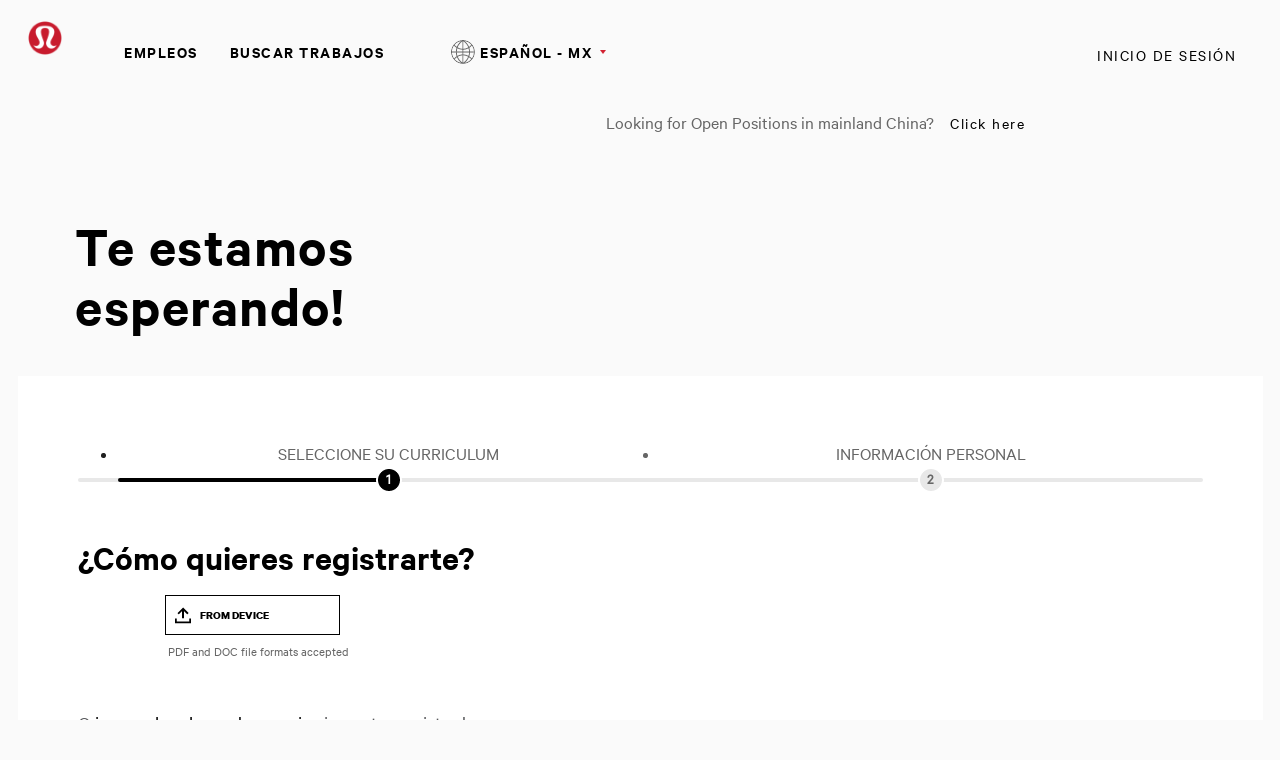

--- FILE ---
content_type: text/html;charset=UTF-8
request_url: https://careers.lululemon.com/es_MX/careers/RegistrationMethods?1173=15150&%3Bamp%3Bamp%3B1173_format=2753&%3Bamp%3Bamp%3B1174=52709&%3Bamp%3Bamp%3B1174_format=2754&%3Bamp%3Bamp%3BlistFilterMode=1&%3Bamp%3Bamp%3BjobRecordsPerPage=10&%3Bamp%3Bamp%3BjobOffset=70
body_size: 6550
content:



    
    
    

    
    
            
            
                
                <!DOCTYPE html>
<html lang="es_MX" xml:lang="es_MX" xmlns="http://www.w3.org/1999/xhtml">
    <head><meta name="csp-nonce" content="16e9ef912b2439d7605f4693eb46fdd8a2cddce76a9d50fafddab953ab7ef29d"/><meta name="avature.portal.id" content="4"/><meta name="avature.portal.name" content="Careers"/><meta name="avature.portal.urlPath" content="careers"/><meta name="avature.portal.lang" content="es_MX"/><meta name="avature.portal.page" content="RegistrationMethods"/><meta name="avature.portallist.search" content/>
        <meta http-equiv="content-type" content="text/html;charset=UTF-8" />
        <meta name="viewport" content="width=device-width, height=device-height, initial-scale=1.0, minimum-scale=1.0, maximum-scale=1.5, user-scalable=1" />
                    <meta property="og:title" content="Empleos" />
            <meta property="og:type" content="website" />
            <meta property="og:url" content="https://careers.lululemon.com/es_MX/careers/RegistrationMethods?1173=15150&amp;amp;%3Bamp%3Bamp%3B1173_format=2753&amp;amp;%3Bamp%3Bamp%3B1174=52709&amp;amp;%3Bamp%3Bamp%3B1174_format=2754&amp;amp;%3Bamp%3Bamp%3BlistFilterMode=1&amp;amp;%3Bamp%3Bamp%3BjobRecordsPerPage=10&amp;amp;%3Bamp%3Bamp%3BjobOffset=70" />
            <meta property="og:description" content="Empleos" />
            <meta name="Description" content="Empleos" />
                    <title>
        Registering to  &#124; Lululemon    </title>
        <link href="/ASSET/portal/jquery/UI/1.13.2/jquery-ui.min.css?version=10.66.75-beta" rel="stylesheet"></link><link href="/portalpacks/web/assets/session-popup.BLx9OoOY.css" rel="stylesheet"></link><link id="dynamic-styles-marker">

<link rel="stylesheet" type="text/css" media="all" href="/portal/4/css/01__library__sanitize.css" />
<link rel="stylesheet" type="text/css" media="all" href="/portal/4/css/02__library__reset.css" />
<link rel="stylesheet" type="text/css" media="all" href="/portal/4/css/03__library__generals__site.css" />
<link rel="stylesheet" type="text/css" media="all" href="/portal/4/css/04__library__navigation__main.css" />
<link rel="stylesheet" type="text/css" media="all" href="/portal/4/css/05__library__navigation__internal.css" />
<link rel="stylesheet" type="text/css" media="all" href="/portal/4/css/06__library__layout__grid-and-columns.css" />
<link rel="stylesheet" type="text/css" media="all" href="/portal/4/css/07__library__generals__section.css" />
<link rel="stylesheet" type="text/css" media="all" href="/portal/4/css/08__library__generals__aside.css" />
<link rel="stylesheet" type="text/css" media="all" href="/portal/4/css/09__library__generals__article.css" />
<link rel="stylesheet" type="text/css" media="all" href="/portal/4/css/10__library__info-organization.css" />
<link rel="stylesheet" type="text/css" media="all" href="/portal/4/css/11__library__form__elements.css" />
<link rel="stylesheet" type="text/css" media="all" href="/portal/4/css/12__library__form__layout.css" />
<link rel="stylesheet" type="text/css" media="all" href="/portal/4/css/13__library__snippets-and-helper-classes.css" />
<link rel="stylesheet" type="text/css" media="all" href="/portal/4/css/14__library__icons.css" />
<link rel="stylesheet" type="text/css" media="all" href="/portal/4/css/15__library__common-pagetypes.css" />
<link rel="stylesheet" type="text/css" media="all" href="/portal/4/css/16__specifics__careers.css" />
<link rel="stylesheet" type="text/css" media="all" href="/portal/4/tooltip/tooltip.css" />
<link rel="stylesheet" type="text/css" media="all" href="/portal/4/lity/lity.css" />
<link rel="stylesheet" type="text/css" media="all" href="/portal/4/select2/select2.css" />        <script type="text/javascript" src="https://careers.lululemon.com/public/a70536ebbeb636d952dd5e60d53387fc3add52e08310" async ></script><script src="/ASSET/portal/jquery/jquerycore/3.7.1/jquery.min.js?version=10.66.75-beta"></script><script src="/ASSET/portal/jquery/UI/1.13.2/jquery-ui.min.js?version=10.66.75-beta"></script><script src="/ASSET/portal/pjquery/pjQueryDeclaration.js?version=10.66.75-beta"></script><script src="/portalpacks/web/js/head/head.3416fa21.iife.js"></script>

<script src="/portal/4/js/jquery-3.4.1.min.js"></script>

<script src="/portal/4/js/tptCore.js"></script>

<script>
    tpt.backend = {
        "browser": {
            "name": "chrome",
            "version": "131",
            "isMobile": false
        },
        "pageParameters": {
            "personSort": null,
            "personSortDirection": null,
            "jobSort": null,
            "jobSortDirection": null
        },
        "jobLabel": "job"
    };
</script>


<script src="/portal/4/js/tptBrowserTests.js" defer="defer"></script>
<script src="/portal/4/js/tptMenu.js" defer="defer"></script>
<script src="/portal/4/js/tptLists.js" defer="defer"></script>
<script src="/portal/4/tooltip/tooltip.min.js" defer="defer"></script>
<script src="/portal/4/lity/lity.js" defer="defer"></script>
<script src="/portal/4/js/tptAttachmentsManager.js" defer="defer"></script>

<script src="/portal/4/js/tptImplementation.js" defer="defer"></script>

    <script src="https://cdn.cookielaw.org/scripttemplates/otSDKStub.js" type="text/javascript" charset="UTF-8" data-document-language="true" data-domain-script="63f23301-78ee-4c7b-a88e-1049c81be726" ></script>

<script src="https://shop.lululemon.com/static/gi/scripts/lulu-onetrust-privacy-center.js" id="privacy-center-script" data-nscript="afterInteractive"></script>

<script type="text/javascript"> _linkedin_partner_id = "3092674"; window._linkedin_data_partner_ids = window._linkedin_data_partner_ids || []; window._linkedin_data_partner_ids.push(_linkedin_partner_id); </script><script type="text/javascript"> (function(l) { if (!l){window.lintrk = function(a,b){window.lintrk.q.push([a,b])}; window.lintrk.q=[]} var s = document.getElementsByTagName("script")[0]; var b = document.createElement("script"); b.type = "text/javascript";b.async = true; b.src = "https://snap.licdn.com/li.lms-analytics/insight.min.js"; s.parentNode.insertBefore(b, s);})(window.lintrk); </script> <noscript> <img height="1" width="1" style="display:none;" alt="" src="https://px.ads.linkedin.com/collect/?pid=3092674&fmt=gif" /></noscript>
        <link href="/portal/4/favicon.ico" rel="shortcut icon" id="favico" type="images/vnd.microsoft.icon">
                    <script type="module">
    EventManager.getInstance().addEventHandler(EventManager.EVENT_LOAD_NAME, function () {



    }, EventManager.PRIORITY_HIGH);
</script></head>
    <body class="body body--Chrome body--Chrome131   body--header-fixed-on-scroll body--footer-sticky">
        <div class="body__content">
                            <header class="header header--mobile-menu--from-right">
                    <div class="header__wrapper">
                        <div class="header__content clearfix">
                            <a class="visibility--visually-hidden skip-content focusable tpt_localAnchor" href="#main">
                                Skip to content                            </a>

                                                        <a class="header__logo" href="https://careers.lululemon.com/es_MX/careers">
                                <h1>
                                    Lululemon
                                </h1>
                            </a>

                                                            


<div class="header__nav">
    <a class="tpt_mobile-menu--from-right--moves-over__trigger" aria-expanded="false" aria-haspopup="true" tabindex="0">
        <span class="visibility--visually-hidden focusable">
            Menu        </span>
    </a>
    <a href="https://shop.lululemon.com/shop/mybag" target="_blank" class="bag__icon"></a>
    <div class="tpt_mobile-menu--from-right--moves-over">
        <nav class="nav clearfix" aria-label="Main site navigation">
            <ul class="nav__list clearfix">
                <li class="nav__item">
                    <a class="nav__item__link" href="http://corporate.lululemon.com/careers" target="_blank">
                        Empleos                    </a>
                </li>
                
                                            <li class="nav__item" >
            <a class="nav__item__link" href="https://careers.lululemon.com/es_MX/careers/SearchJobs" target="_self">Buscar Trabajos</a>
        </li>
                </ul>

            <ul class="nav__list nav__list--separator-left clearfix">
                                                            <li class="nav__item " >
                            <a class="nav__item__link regular--link" href="https://careers.lululemon.com/es_MX/careers/Login?1173=15150&amp;%3Bamp%3Bamp%3B1173_format=2753&amp;%3Bamp%3Bamp%3B1174=52709&amp;%3Bamp%3Bamp%3B1174_format=2754&amp;%3Bamp%3Bamp%3BlistFilterMode=1&amp;%3Bamp%3Bamp%3BjobRecordsPerPage=10&amp;%3Bamp%3Bamp%3BjobOffset=70">
                                Inicio de sesión                            </a>
                        </li>
                                                </ul>

                            <ul class="nav__list nav__list--overflows-not clearfix">
                    <li class="nav__item nav__item--has-subnav nav__item--has-subnav--overflows-not nav__item--has-subnav--with-arrow">
                        <a class="nav__item__link portalLanguages__placeholder" href="#" aria-expanded="false" aria-haspopup="true">
                            <img src="/portal/4/images/icon--internationalization.svg" alt="">

                            <span>
                                Current language                            </span>
                        </a>

                        <ul class="portalLanguages" role="menu" id="portalLanguagesMenu"><li class="portalLanguages__item portalLanguages__item--ca_ES" role="none"><a class="portalLanguages__link" role="menuitem" lang="ca" aria-current="false" href="https://careers.lululemon.com/ca_ES/careers/RegistrationMethods?1173=15150">Català, valencià</a></li><li class="portalLanguages__item portalLanguages__item--de_DE" role="none"><a class="portalLanguages__link" role="menuitem" lang="de" aria-current="false" href="https://careers.lululemon.com/de_DE/careers/RegistrationMethods?1173=15150">Deutsch</a></li><li class="portalLanguages__item portalLanguages__item--en_US" role="none"><a class="portalLanguages__link" role="menuitem" lang="en" aria-current="false" href="https://careers.lululemon.com/en_US/careers/RegistrationMethods?1173=15150">English - US</a></li><li class="portalLanguages__item portalLanguages__item--es_ES" role="none"><a class="portalLanguages__link" role="menuitem" lang="es" aria-current="false" href="https://careers.lululemon.com/es_ES/careers/RegistrationMethods?1173=15150">Español - ES</a></li><li class="portalLanguages__item portalLanguages__item--es_MX portalLanguages__item--selected" role="none"><a class="portalLanguages__link" role="menuitem" lang="es" aria-current="page" href="https://careers.lululemon.com/es_MX/careers/RegistrationMethods?1173=15150">Español - MX</a></li><li class="portalLanguages__item portalLanguages__item--fr_CA" role="none"><a class="portalLanguages__link" role="menuitem" lang="fr" aria-current="false" href="https://careers.lululemon.com/fr_CA/careers/RegistrationMethods?1173=15150">Français - Canada</a></li><li class="portalLanguages__item portalLanguages__item--fr_FR" role="none"><a class="portalLanguages__link" role="menuitem" lang="fr" aria-current="false" href="https://careers.lululemon.com/fr_FR/careers/RegistrationMethods?1173=15150">Français - France</a></li><li class="portalLanguages__item portalLanguages__item--it_IT" role="none"><a class="portalLanguages__link" role="menuitem" lang="it" aria-current="false" href="https://careers.lululemon.com/it_IT/careers/RegistrationMethods?1173=15150">Italiano</a></li><li class="portalLanguages__item portalLanguages__item--vi_VN" role="none"><a class="portalLanguages__link" role="menuitem" lang="vi" aria-current="false" href="https://careers.lululemon.com/vi_VN/careers/RegistrationMethods?1173=15150">Tiếng Việt</a></li><li class="portalLanguages__item portalLanguages__item--th_TH" role="none"><a class="portalLanguages__link" role="menuitem" lang="th" aria-current="false" href="https://careers.lululemon.com/th_TH/careers/RegistrationMethods?1173=15150">ไทย</a></li><li class="portalLanguages__item portalLanguages__item--zh_CN" role="none"><a class="portalLanguages__link" role="menuitem" lang="zh" aria-current="false" href="https://careers.lululemon.com/zh_CN/careers/RegistrationMethods?1173=15150">中文 - 简体</a></li><li class="portalLanguages__item portalLanguages__item--zh_TW" role="none"><a class="portalLanguages__link" role="menuitem" lang="zh" aria-current="false" href="https://careers.lululemon.com/zh_TW/careers/RegistrationMethods?1173=15150">中文 - 繁體</a></li><li class="portalLanguages__item portalLanguages__item--ja_JP" role="none"><a class="portalLanguages__link" role="menuitem" lang="ja" aria-current="false" href="https://careers.lululemon.com/ja_JP/careers/RegistrationMethods?1173=15150">日本語</a></li><li class="portalLanguages__item portalLanguages__item--ko_KR" role="none"><a class="portalLanguages__link" role="menuitem" lang="ko" aria-current="false" href="https://careers.lululemon.com/ko_KR/careers/RegistrationMethods?1173=15150">한국어</a></li></ul>
                    </li>

                    <script>
                        $(document).ready(function() {
                            var langSelected = $(".portalLanguages__item--selected a");
                            if(langSelected.length){
                                var txtSelected = langSelected.text();
                                $(".portalLanguages__placeholder span").text(txtSelected);
                            }
                        });
                    </script>
                </ul>
                        <ul class="nav__list nav__list--separator-left nav__list--external clearfix">
                <li class="nav__item--external-link">
                    Looking for Open Positions in mainland China?                    <a class="nav__item nav__item__link regular--link" href="https://lululemonincchina.avature.cn/careers" target="_blank">
                        Click here                    </a>
                </li>
            </ul>
        </nav>
    </div>
</div>
                                                    </div>
                    </div>
                </header>
            
                            <div class="banner banner--main">

                    <div class="banner__wrapper">
                                                
                                                    <div class="banner__text">
                                <p class="path__only__mobile">Careers /</p>                                                                    <h2 class="banner__text__title">
                                        Te estamos                                        <span>
                                            esperando!                                        </span>
                                    </h2>
                                
                                                                                            </div>
                                            </div>

                </div>
            
            <main class="main" id="main" role="main">
                <div class="main__wrapper">
                    <div class="main__content clearfix">
                                    
                    
    <ul class="list list--steps">
        
                    <li class="list__item
                                    list__item--current
                            ">
                <div class="list__item__text">
                    <div class="list__item__text__title">
                        SELECCIONE SU CURRICULUM
                    </div>

                    <div class="list__item__text__subtitle">
                        1<span class="visibility--only-mobile">/3</span>
                    </div>
                </div>
            </li>
        
                                    
                <li class="list__item
                                    ">
                    <div class="list__item__text">
                        <div class="list__item__text__title">
                            Información Personal
                        </div>

                        <div class="list__item__text__subtitle">
                            2<span class="visibility--only-mobile">/3</span>
                        </div>
                    </div>
                </li>
                    
            </ul>
        
        <section class="section section--methods">
            <div class="section__header">
                <div class="section__header__text">
                    <h2 class="section__text__title">

                                                    ¿Cómo quieres registrarte?                        
                    </h2>
                </div>
            </div>

            <div class="section__content">
                
<div class="tpt_registrationMethods">
    <article class="article article--methods">
        <div class="article__content">
            <ul class="grid grid--methods grid--valign-bottom list list--methods">
                
                                    <li class="grid__item list__item list__item--file">
                        <a data-filesizelimit="30" data-filesizelimiterror="This file is too large. Upload up to 30 MB." data-chooseanotherfile="Elegir otro archivo" data-nofileselected="Ningún archivo seleccionado" data-continue="Continuar" data-fieldisrequired="This field is required" data-fromcomputer="From Device" data-allowedfilextensions=".pdf,.doc,.docx" data-requireprivacypolicyacceptancetext="I acknowledge that I have read the Privacy Policy and hereby consent to the terms described therein." data-requireprivacypolicyacceptance id="methodButton--file" class="uploadResumeTriggerFile methodButton methodButton--file" role="button" tabindex="0" data-registermethod="file">From Device</a>
                    </li>
                                    <li class="grid__item list__item list__item--linkedin">
                        <div name="widget-holder"><script type="text/javascript" src="https://platform.linkedin.com/xdoor/scripts/in.js">api_key: 775f5se3q6ssg6
extensions:AwliWidget@https://www.linkedin.com/talentwidgets/extensions/apply-with-linkedin-widget-v3</script><script type="IN/AwliWidget" data-company-job-code="_nonExistentJob_" data-integration-context="urn:li:organization:22523" data-mode="BUTTON_DATA" data-callback-method="onButtonClick" data-default-button-callback="enableDefaultButton" data-allow-sign-in="true"></script><button id="default-apply-button" class="linkedinDefaultApplyButton">Default Apply</button></div><script>// redirect to next page
function onButtonClick(profileData) {
    window.sessionStorage.setItem('linkedinProfileData', JSON.stringify(profileData));
    window.location = "https://careers.lululemon.com/es_MX/careers/RegisterSocial?socialSite=linkedin&code=1&1173=15150&%3Bamp%3Bamp%3B1173_format=2753&%3Bamp%3Bamp%3B1174=52709&%3Bamp%3Bamp%3B1174_format=2754&%3Bamp%3Bamp%3BlistFilterMode=1&%3Bamp%3Bamp%3BjobRecordsPerPage=10&%3Bamp%3Bamp%3BjobOffset=70";
}
function enableDefaultButton() {
    document.getElementById("default-apply-button").style.visibility = 'visible';
}</script>
                    </li>
                                            </ul>
        </div>

        <div class="article__content">
            <form class="form form--methods clearfix" id="manualRegisterMethodsForm" autocomplete="off" enctype="multipart/form-data" method="post" >
            </form>
        </div>
    </article>
</div>
            </div>
        </section>

                    <section class="section section--registered">
                <div class="section__header tpt_uploadResumeLoginLegend visibility--visible">
                    <div class="section__header__text">
                        <h2 class="section__header__text__title section__header__text__title--5">
                                                        
                            O <a href="https://careers.lululemon.com/es_MX/careers/Login?1173=15150&%3Bamp%3Bamp%3B1173_format=2753&%3Bamp%3Bamp%3B1174=52709&%3Bamp%3Bamp%3B1174_format=2754&%3Bamp%3Bamp%3BlistFilterMode=1&%3Bamp%3Bamp%3BjobRecordsPerPage=10&%3Bamp%3Bamp%3BjobOffset=70" class="link tpt_loginHiddenFieldsToggle">ingresa las claves de usuario</a> si ya estas registrado.                        </h2>
                    </div>
                </div>

                <div class="section__content tpt_loginHiddenFields visibility--hidden">
                    <article class="article article--registered">
                        <div class="article__content">
    <form class="form form--grid form--grid--3  clearfix" action="https://careers.lululemon.com/es_MX/careers/Login?1173=15150&amp;%3Bamp%3Bamp%3B1173_format=2753&amp;%3Bamp%3Bamp%3B1174=52709&amp;%3Bamp%3Bamp%3B1174_format=2754&amp;%3Bamp%3Bamp%3BlistFilterMode=1&amp;%3Bamp%3Bamp%3BjobRecordsPerPage=10&amp;%3Bamp%3Bamp%3BjobOffset=70" autocomplete="on" method="post" >
        
        
        
        <legend class="visibility--visually-hidden">
            Login: user and password        </legend>

        <fieldset class="Section">
            <div class="fieldSpec">
                <label class="requiredField" for="tpt_loginUsername">
                    Correo Electrónico <span aria-hidden="true" class="labelRequiredIcon visibility--hidden"> *</span>
                </label>

                <div>
                    <input
                        id="tpt_loginUsername"
                        type="email"
                        name="username"
                        value=""
                        required="required"
                        aria-required="true"
                    />
                </div>
            </div>

            <div class="fieldSpec">
                <label class="requiredField" for="tpt_loginPassword">
                    Contraseña <span aria-hidden="true" class="labelRequiredIcon visibility--hidden"> *</span>
                </label>

                <div>
                    <input
                        id="tpt_loginPassword"
                        type="password"
                        name="password"
                        required="required"
                        aria-required="true"
                    />
                </div>
            </div>

            <div class="fieldSpec button-bar
                                    button-bar--2col
                
            ">
                <fieldset>
                    <div role="navigation">
                        <button class="button button--default" type="submit" name="Log in" value="Inicio de sesión">
                            Inicio de sesión                        </button>

                                                    <a class="button button--cancel tpt_loginHiddenFieldsToggle" href="#" role="button" tabindex="0">
                                Cancelar                            </a>
                                            </div>
                </fieldset>
            </div>
        </fieldset>
    </form>

    <div class="the-forgot-link">
        <a class="link" href="https://careers.lululemon.com/es_MX/careers/ResetPassword">
            ¿Has olvidado la contraseña?        </a>
    </div>
</div>


                    </article>
                </div>
            </section>
        
        <div class="breadcrumbs breadcrumbs--bottom item--detail--link">
            <a class="back" href="https://careers.lululemon.com/es_MX/careers/SearchCareer">
                Búsqueda de trabajos            </a>
        </div>
                        </div>
                </div>
                                            </main>

                            <footer class="footer" aria-label="Footer" role="contentinfo">
                    <div class="footer__wrapper">

                        <div class="footer__links">
                            <div class="section__left_70">
                                <div class="div__link__menu item__links">
                                    <input class="menu-btn" type="checkbox" id="menu-btn" />
                                    <label class="menu-icon" for="menu-btn"><span class="navicon"></span></label>
                                    <h4>Lululemon Careeras</h4>
                                    <ul class="menu">
                                        <li><a href="http://corporate.lululemon.com/careers" target="_blank" >Empleos</a></li>
                                        <li><a href="https://careers.lululemon.com/es_MX/careers/SearchCareer" >Buscar Trabajos</a></li>
                                                                            </ul>
                                </div>
                                <div class="div__link__menu item__links">
                                    <input class="menu-btn" type="checkbox" id="menu-btn1" />
                                    <label class="menu-icon" for="menu-btn1"><span class="navicon"></span></label>
                                    <h4>Más información</h4>
                                    <ul class="menu">
                                        <li><a href="https://www.glassdoor.com/Overview/Working-at-lululemon-EI_IE42589.11,20.htm" target="_blank">Criticas de Glassdoor</a></li>
                                        <li><a href="https://shop.lululemon.com/story/sustainability" target="_blank">Sostenibilidad e impacto social</a></li>
                                        <li><a href="https://shop.lululemon.com/" target="_blank">lululemon.com</a></li>
                                    </ul>
                                </div>
                                <div class="div__link__menu item__links">
                                    <input class="menu-btn" type="checkbox" id="menu-btn2" />
                                    <label class="menu-icon" for="menu-btn2"><span class="navicon"></span></label>
                                    <h4>Mi perfil</h4>
                                    <ul class="menu">
                                        <li><a href="https://careers.lululemon.com/es_MX/careers/Login">Registrate</a></li>
                                        <li><a href="https://careers.lululemon.com/es_MX/careers/RegistrationMethods">Regístrate</a></li>
                                    </ul>
                                </div>

                            </div>
                            <div class="section__right_30">
                                <div class="item__links">
                                    <a href="https://www.linkedin.com/company/lululemon/" class="icon" target="_blank"><img src="/portal/4/images/linkedin.svg" alt="linkedin"/></a>
                                    <a href="https://twitter.com/lululemon?lang=en" class="icon" target="_blank"><img src="/portal/4/images/twitter.svg" alt="twitter"/></a>
                                    <a href="https://www.instagram.com/lululemon/?hl=en" class="icon" target="_blank"><img src="/portal/4/images/instagram.svg" alt="instagram"/></a>
                                    <a href="https://www.facebook.com/lululemon" class="icon" target="_blank"><img src="/portal/4/images/facebook.svg" alt="facebook"/></a>
                                    <a href="https://www.youtube.com/channel/UCCzODDnIM4xdZxOLUGF7KSg" class="icon" target="_blank"><img src="/portal/4/images/youtube.svg" alt="youtube"/></a>
                                </div>
                            </div>
                        </div>

                        <div class="footer__content clearfix">
                            <div class="footer__left">
                                <span class="footer__left__copy">
                                     &copy; Lululemon athletica 1818 Cornwall Ave, Vancouver BC V6J 1C7                                </span>
                            </div>
                            <div class="footer__rights">
                                <span class="footer__rights__links">

                                                                        
                                    <a class="link" href="https://shop.lululemon.com/help/legal/privacy-policy" target="_blank">
                                        Política de privacidad                                    </a>
                                    <span class="only--desktop">|</span>
                                    <a class="link" href="https://info.lululemon.com/legal/terms-of-use" target="_blank">
                                        Términos de uso                                    </a>
                                    <span class="only--desktop">|</span>
                                    <a class="link" href="https://info.lululemon.com/legal/terms-of-use/lululemon-alerts-text-terms" target="_blank">
                                        Términos de texto                                    </a>
                                </span>
                            </div>
                        </div>

                    </div>
                </footer>
                    </div>
    <script src="/portalpacks/web/js/session-popup.8MwVmfd9.js" type="module"></script><script src="/portalpacks/web/js/body/body.665a937e.iife.js"></script><script type="text/javascript">
        var service = EventManager.getInstance();
</script><portal-data id="synapserBootstrap" data-enabled data-usePermanentConnection="true" data-pageSessionId data-applicationName="customPortal" data-applicationCode="customPortal_4" data-logoutUrl data-publicSessionName="yrGMkTmAWN5eMmm-b30ZRbJlm-yJ" data-cortex="1" data-trackerCode="rK0cOMhUCyLbPcLCywEyMjKeAgo1" data-packVersion="e77375ebe09181d67a43fc7af99747a22c955cee"></portal-data><portal-data id="linkedinDefaultApplyButton" data-onClickMethod="onButtonClick"></portal-data><portal-data id="showAlertOnSessionIdleTimeout" data-title="Your session has expired" data-message="For the privacy and security of your information, sessions automatically end after a long period of inactivity." data-mainButton="Go back to home page" data-timeout="3601000" data-portalUrl="https://careers.lululemon.com/es_MX/careers"></portal-data><portal-data id="showAlertOnSessionMaxLifetime" data-title="Your session has expired" data-message="For privacy and security reasons, your user session expired because it reached its maximum duration." data-mainButton="Go back to home page" data-timeout="86401000" data-portalUrl="https://careers.lululemon.com/es_MX/careers"></portal-data><portal-data id="sessionConfigData" data-checkInterval="600000" data-interceptorCheckInterval="1000" data-maxLifetimeVerificationMode="local"></portal-data></body>
</html>
                                                    

        
        

        
            


--- FILE ---
content_type: text/css
request_url: https://careers.lululemon.com/portal/4/css/06__library__layout__grid-and-columns.css
body_size: 2651
content:
/* ==========================================================================
   06_LAYOUT: GRID AND COLUMNS
   --------------------------------------------------------------------------
   * README

   * GRID: BASICS
   * GRID: WIDTHS
   * GRID: GUTTERS
   * GRID: VERTICAL ALIGNMENT
   * GRID: HORIZONTAL ALIGNMENT
   * GRID: WITH DIVIDER

   * COLUMNS: BASICS
   * COLUMNS: WIDTHS
   * COLUMNS: GUTTERS
   ========================================================================== */

/* README
   ========================================================================== */

/*!
 * Grid styles on this stylesheet are a very minimal and free adaptation of
 * https://philipwalton.github.io/solved-by-flexbox/demos/grids/

 * If you are new to flex, this article is very clear and useful:
 * https://css-tricks.com/snippets/css/a-guide-to-flexbox/

 * Styles on this stylesheet are the Grid and Columns default styles.
 * That means they apply to the specific Grid and Columns HTML, and therefore,
 * they apply only to the pages that display this HTML.

 * At the moment we have not had to deal with any exception to these Grid and
 * Columns default styles, but if it becomes necessary, let's talk about it and
 * find a way to incorporate the given exception to this Grid and Columns default
 * styles, as they should be able to cover any possible use without exceptions.
 */

/* GRID: BASICS
   ========================================================================== */

/* HTML Snippet
   --------------------------------------------------------------------------
   To be used as a wrapper to manage any set of elements that need to be
   arranged either in columns (with or without declared width) or as a grid.
   --------------------------------------------------------------------------

    <div class="grid">
        <div class="grid__item">...</div>
        <div class="grid__item">...</div>
        <div class="grid__item">...</div>
    </div>

   -------------------------------------------------------------------------- */

.grid {
    display: -webkit-box;
    display: -webkit-flex;
    display: -ms-flexbox;
    display: flex;
    -webkit-flex-wrap: wrap;
    -ms-flex-wrap: wrap;
    flex-wrap: wrap;
}

.grid__item {
    display: -webkit-box;
    display: -webkit-flex;
    display: -ms-flexbox;
    display: flex;
}

/* GRID: WIDTHS
   ========================================================================== */

/*
 * All items inside a .grid__item are full width, as they distribute in a column.
 */
.grid > .grid__item {
    -webkit-box-orient: vertical;
    -webkit-box-direction: normal;
    -ms-flex-direction: column;
    flex-direction: column;
}

.grid__item > *:not(.grid) {
    width: 100%;
}

/* Media query to target only mobile */
@media all and (max-width:750px) {
    /*
     * By default all .grid__item elements are full width.
     */
    .grid > .grid__item {
        -webkit-box-flex: 0;
        -webkit-flex: 0 0 100%;
        -ms-flex: 0 0 100%;
        flex: 0 0 100%;
        max-width: 100%;
    }

}

/* Media query to target tablet and desktop */
@media all and (min-width:751px) {
    /*
     * By default all .grid__item distribute evenly in one row. You need a grid--X
       modifier to implement an X amount of items per row.
     */
    .grid > .grid__item {
        -webkit-box-flex: 1;
        -webkit-flex: 1;
        -ms-flex: 1;
        flex: 1;
    }

    /*
     * By adding a .grid--X modifier class to the .grid element, you can set
     * all children .grid__item width to the specified value or percentage, and
     * they will collapse to a new row if necessary.
     */
    .grid--1 > .grid__item {
        -webkit-box-flex: 0;
        -webkit-flex: 0 0 100%;
        -ms-flex: 0 0 100%;
        flex: 0 0 100%;
        max-width: 100%;
    }

    .grid--2 > .grid__item {
        -webkit-box-flex: 0;
        -webkit-flex: 0 0 50%;
        -ms-flex: 0 0 50%;
        flex: 0 0 50%;
        max-width: 50%;
    }

    .grid--3 > .grid__item {
        -webkit-box-flex: 0;
        -webkit-flex: 0 0 33.3333%;
        -ms-flex: 0 0 33.3333%;
        flex: 0 0 33.3333%;
        max-width: 33.3333%;
    }

}

/* Media query to target only tablet */
@media all and (min-width:751px) and (max-width:1024px) {
    .grid--4 > .grid__item,
    .grid--5 > .grid__item,
    .grid--6 > .grid__item {
        -webkit-box-flex: 0;
        -webkit-flex: 0 0 50%;
        -ms-flex: 0 0 50%;
        flex: 0 0 50%;
        max-width: 50%;
    }

}

/* Media query to target only desktop */
@media all and (min-width:1025px) {
    .grid--4 > .grid__item {
        -webkit-box-flex: 0;
        -webkit-flex: 0 0 25%;
        -ms-flex: 0 0 25%;
        flex: 0 0 25%;
        max-width: 25%;
    }

    .grid--5 > .grid__item {
        -webkit-box-flex: 0;
        -webkit-flex: 0 0 20%;
        -ms-flex: 0 0 20%;
        flex: 0 0 20%;
        max-width: 20%;
    }

    .grid--6 > .grid__item {
        -webkit-box-flex: 0;
        -webkit-flex: 0 0 16.6666%;
        -ms-flex: 0 0 16.6666%;
        flex: 0 0 16.6666%;
        max-width: 16.6666%;
    }

}

/* GRID: GUTTERS
   ========================================================================== */

/*
 * By default the .grid element sets the grid gutters to 24px width.
 */
.grid {
    margin: -24px 0 0 -24px; /* - var(--grid--gutters--24) */
}

.grid > .grid__item {
    padding: 24px 0 0 24px; /* + var(--grid--gutters--24) */
}

/*
 * By adding a .grid--gutters-X modifier class to the .grid element, the grid
 * gutters con be increased to 30px, 40px and so on.
 */
.grid--gutters-0 {
    margin: 0 0 0 0;
}

.grid--gutters-0 > .grid__item {
    padding: 0 0 0 0;
}

.grid--gutters-16 {
    margin: -16px 0 0 -16px; /* - var(--grid--gutters--16) */
}

.grid--gutters-16 > .grid__item {
    padding: 16px 0 0 16px; /* + var(--grid--gutters--16) */
}

.grid--gutters-32 {
    margin: -32px 0 0 -32px;
}

.grid--gutters-32 > .grid__item {
    padding: 32px 0 0 32px;
}

.grid--gutters-48 {
    margin: -48px 0 0 -48px;
}

.grid--gutters-48 > .grid__item {
    padding: 48px 0 0 48px;
}

/* GRID: VERTICAL ALIGNMENT
   ========================================================================== */

/*
 * By default the .grid element makes all children .grid__item stretch to match
 * the tallest one in the row.
 */
.grid {
    -webkit-box-align: stretch;
    -webkit-align-items: stretch;
    -ms-flex-align: stretch;
    align-items: stretch;
}

/*
 * By adding a .grid--valign-X modifier class to the .grid element, you can align
 * all children .grid__item at once on top, bottom or centered in the row space.
 */
.grid--valign-top {
    -webkit-box-align: start;
    -webkit-align-items: flex-start;
    -ms-flex-align: start;
    align-items: flex-start;
}

.grid--valign-bottom {
    -webkit-box-align: end;
    -webkit-align-items: flex-end;
    -ms-flex-align: end;
    align-items: flex-end;
}

.grid--valign-center {
    -webkit-box-align: center;
    -webkit-align-items: center;
    -ms-flex-align: center;
    align-items: center;
}

/*
 * By adding a .grid__item--valign-X modifier class to a specific .grid__item
 * element, you can override any alignment set by the parent .grid element and
 * make it individually on top, bottom or centered in the row space.
 */
.grid__item--valign-top {
    -webkit-align-self: flex-start;
    -ms-flex-item-align: start;
    align-self: flex-start;
}

.grid__item--valign-bottom {
    -webkit-align-self: flex-end;
    -ms-flex-item-align: end;
    align-self: flex-end;
}

.grid__item--valign-center {
    -webkit-align-self: center;
    -ms-flex-item-align: center;
    align-self: center;
}

.grid__item--valign-autosize {
    -webkit-box-flex: 0;
    -webkit-flex: none;
    -ms-flex: none;
    flex: none;
}

/* GRID: HORIZONTAL ALIGNMENT
   ========================================================================== */
.grid--halign-center {
    -webkit-box-pack: center;
    -webkit-justify-content: center;
    -ms-flex-pack: center;
    justify-content: center;
}

/* GRID: WITH SIDEBAR
   ========================================================================== */
.grid--with-sidebar {
    margin: -40px 0 0 -60px;
}

.grid--with-sidebar > .grid__item {
    padding: 40px 0 0 60px;
}

/* Media query to target mobile and tablet */
@media all and (max-width:1024px) {
    .grid--with-sidebar > .grid__item {
        -webkit-box-flex: 0;
        -webkit-flex: 0 0 100%;
        -ms-flex: 0 0 100%;
        flex: 0 0 100%;
        max-width: 100%;
    }

    .section--collapsible-form-search .grid--with-sidebar .grid__item--filters {
        padding-top: 0;
    }

    .grid--with-sidebar > .grid__item--subtabs {
        padding-top: 24px;
    }

    .grid--with-sidebar > .grid__item--subtabs + .grid__item {
        padding-top: 16px;
    }

}

/* Media query to target only desktop */
@media all and (min-width:1025px) {
    .grid--with-sidebar {
        -webkit-flex-wrap: nowrap;
        -ms-flex-wrap: nowrap;
        flex-wrap: nowrap;
    }

    .grid--with-sidebar > .grid__item--aside-right {
        -webkit-box-flex: 0;
        -webkit-flex: 0 0 calc(284px + 100px); /* var(--aside--width--desktop) + 100px gutter */
        -ms-flex: 0 0 calc(284px + 100px); /* var(--aside--width--desktop) + 100px gutter */
        flex: 0 0 calc(284px + 100px); /* var(--aside--width--desktop) + 100px gutter */
        max-width: calc(284px + 100px); /* var(--aside--width--desktop) + 100px gutter */
        padding: 40px 0 0 100px;
    }

    .grid--with-sidebar > .grid__item--aside-left {
        -webkit-box-flex: 0;
        -webkit-flex: 0 0 calc(284px + 100px); /* var(--aside--width--desktop) + 100px gutter */
        -ms-flex: 0 0 calc(284px + 100px); /* var(--aside--width--desktop) + 100px gutter */
        flex: 0 0 calc(284px + 100px); /* var(--aside--width--desktop) + 100px gutter */
        max-width: calc(284px + 100px); /* var(--aside--width--desktop) + 100px gutter */
    }

    .grid--with-sidebar > .grid__item--filters {
        -webkit-box-flex: 0;
        -webkit-flex: 0 0 calc(176px + 100px); /* var(--filters--width--tablet-and-desktop) + 100px gutter */
        -ms-flex: 0 0 calc(176px + 100px); /* var(--filters--width--tablet-and-desktop) + 100px gutter */
        flex: 0 0 calc(176px + 100px); /* var(--filters--width--tablet-and-desktop) + 100px gutter */
        max-width: calc(176px + 100px); /* var(--filters--width--tablet-and-desktop) + 100px gutter */
    }

    .grid--with-sidebar > .grid__item--subtabs {
        -webkit-box-flex: 0;
        -webkit-flex: 0 0 calc(207px + 100px); /* var(--subtabs--width--tablet-and-desktop) + 100px gutter */
        -ms-flex: 0 0 calc(207px + 100px); /* var(--subtabs--width--tablet-and-desktop) + 100px gutter */
        flex: 0 0 calc(207px + 100px); /* var(--subtabs--width--tablet-and-desktop) + 100px gutter */
        max-width: calc(207px + 100px); /* var(--subtabs--width--tablet-and-desktop) + 100px gutter */
    }

}

/* GRID: WITH DIVIDER
   ========================================================================== */
.grid--with-divider {
    margin: 0 auto;
}

/* Media query to target mobile and tablet */
@media all and (max-width:1024px) {
    .grid--with-divider > .grid__item {
        -webkit-box-flex: 0;
        -webkit-flex: 0 0 100%;
        -ms-flex: 0 0 100%;
        flex: 0 0 100%;
        max-width: 100%;
        padding-left: 0;
    }

    .grid--with-divider > .grid__item:nth-of-type(n+2) {
        margin-top: 40px;
        padding-top: 40px;
        border-top-width: 1px;
        border-top-style: solid;
        border-top-color: #E8E8E8; /* var(--color--borders--1) */
    }

}

/* Media query to target only tablet */
@media all and (min-width:751px) and (max-width:1024px) {
    .grid--with-divider {
        max-width: 592px;
    }

}

/* Media query to target only desktop */
@media all and (min-width:1025px) {
    .grid--with-divider > .grid__item {
        -webkit-box-flex: 0;
        -webkit-flex: 0 0 50%;
        -ms-flex: 0 0 50%;
        flex: 0 0 50%;
        padding-top: 40px;
        padding-bottom: 40px;
    }

    .grid--with-divider > .grid__item:nth-of-type(odd) {
        padding-right: 40px;
        padding-left: 0;
    }

    .grid--with-divider > .grid__item:nth-of-type(even) {
        border-left-width: 1px;
        border-left-style: solid;
        border-left-color: #8f98a7; /* var(--color--borders--1) */
        padding-right: 0;
        padding-left: 40px;
    }

}

/* GRID: METHODS
   ========================================================================== */

.grid--methods > .grid__item.list__item--linkedin {
    margin-bottom: 7px;
}

/* Media query to target only mobile */
@media all and (max-width:750px) {
    .grid--methods {
        margin: -16px 0 0 0px;/*-40*/
    }

    .grid--methods > .grid__item {
        -webkit-box-flex: 0;
        -webkit-flex: 0 0 100%;
        -ms-flex: 0 0 100%;
        flex: 0 0 100%;
        max-width: 100%;
        padding: 16px 0 0 10px;/*40*/
    }

    .grid--methods > .grid__item.list__item--linkedin {
        margin-left: 1px;
    }

}

/* Media query to target tablet and desktop */
@media all and (min-width:751px) {
    .grid--methods {
        margin: -40px 0 0 0px;/*-48px-40*/
    }

    .grid--methods > .grid__item {
        -webkit-box-flex: 0;
        -webkit-flex: 0 0 25%;
        -ms-flex: 0 0 25%;
        flex: 0 0 25%;
        max-width: 25%;/*33.3333*/
        padding: 12px 0 0 10px;/*48px 40*/
    }

}

@media all and (min-width:751px) and (max-width:1024px) {

    .list__item--linkedin [name=widget-holder] {
        margin-left: -4px;
    }

}

/* COLUMNS: BASICS
   ========================================================================== */

/* HTML Snippet
   --------------------------------------------------------------------------
   To arrange in columns an unknown number of elements and ensure the layout
   will adjust fluidly no matter its number.
   --------------------------------------------------------------------------

    <div class="fluid-cols fluid-cols--gapXpx fluid-cols--colsX">
        {% for X %}
            <div>...</div>
        {% endfor %}
    </div>
   -------------------------------------------------------------------------- */

.fluid-cols {
    display: block;
    margin: 0;
    word-break: break-word;
}

.fluid-cols>* {
    -webkit-column-break-inside: avoid;
    page-break-inside: avoid;
    break-inside: avoid;
    -webkit-column-count: 1;
    -moz-column-count: 1;
    column-count: 1;
}

/* COLUMNS: WIDTHS
   ========================================================================== */
.fluid-cols {
    -webkit-column-count: 1;
    -moz-column-count: 1;
    column-count: 1;
}

/* Media query to target only tablet */
@media all and (min-width:751px) and (max-width:1024px) {
    .fluid-cols--cols2,
    .fluid-cols--cols3,
    .fluid-cols--cols4 {
        -webkit-column-count: 2;
        -moz-column-count: 2;
        column-count: 2;
    }

}

/* Media query to target only desktop */
@media all and (min-width:1025px) {
    .fluid-cols--cols2 {
        -webkit-column-count: 2;
        -moz-column-count: 2;
        column-count: 2;
    }

    .fluid-cols--cols3 {
        -webkit-column-count: 3;
        -moz-column-count: 3;
        column-count: 3;
    }

    .fluid-cols--cols4 {
        -webkit-column-count: 4;
        -moz-column-count: 4;
        column-count: 4;
    }

}

/* COLUMNS: GUTTERS
   ========================================================================== */
.fluid-cols {
    -webkit-column-gap: 0;
    -moz-column-gap: 0;
    column-gap: 0;
}

/* Media query to target tablet and desktop */
@media all and (min-width:751px) {
    .fluid-cols {
        -webkit-column-gap: 24px;
        -moz-column-gap: 24px;
        column-gap: 24px;
    }

    .fluid-cols--gutters-100 {
        -webkit-column-gap: 100px;
        -moz-column-gap: 100px;
        column-gap: 100px;
    }

}


--- FILE ---
content_type: text/css
request_url: https://careers.lululemon.com/portal/4/css/11__library__form__elements.css
body_size: 2742
content:
/* ==========================================================================
   11_FORM ELEMENTS
   --------------------------------------------------------------------------
   * README

   * INPUT, SELECT & TEXTAREA

   * BUTTONS: ALL
   * BUTTONS: PRIMARY
   * BUTTONS: SECONDARY
   * BUTTONS: CANCEL
   * BUTTONS: CANCEL IN WIZARDS WITH SECONDARY SIBLING
   * BUTTONS: LINK
   * BUTTONS: ACTIONS
   ========================================================================== */

/* README
   ========================================================================== */

/*!
 * Styles on this stylesheet are the Form Elements default styles.
 * That means they apply to the actual elements inside the Form HTML component,
 * and therefore, they apply only to the pages that display that component.

 * If you need to deal with an exception to these Form Elements default
 * styles, you should manage it by adding a .X--modifier class to the .X element
 * and develop the given exception nested to this .X--modifier class in
 * stylesheet #17 under the corresponding page subtitle.

 * If you need to deal with a cross-browser fix for a Form Element, you should
 * develop it in this stylesheet, under the correspondent subtitle.

 */

/* INPUT, SELECT & TEXTAREA
   ========================================================================== */

.form input:not([type="checkbox"]):not([type="radio"]):not([class*="select2"]),
.form select,
.form textarea {
    display: block;
    outline-width: 0;
    border-width: 1px;
    border-style: solid;
    border-color: #57585b; /* var(--color--borders--1) */
    width: 100%;
    max-width: 100%;
    background-color: #FFFFFF;
    font-family: inherit;
    font-size: 15px;
    line-height: 20px;
    font-weight: 400;
    font-style: normal;
    color: #57585b; /* var(--color--text--2) */
    -webkit-transition: all 250ms ease-in-out;
    -ms-transition: all 250ms ease-in-out;
    transition: all 250ms ease-in-out;
}

.form select{
    font-size: 15px;
}

.form input:not([type="checkbox"]):not([type="radio"]):focus,
.form select:focus,
.form textarea:focus {
    border-color: #cccccc; /* var(--color--borders--2) */
}

.form .hasErrors input:not([type="checkbox"]):not([type="radio"]),
.form .hasErrors select,
.form .hasErrors textarea {
    border-color: #cccccc; /* var(--color--error) */
}

::-webkit-input-placeholder {
    opacity: 1;
    color: #000000;
}

::-moz-placeholder {
    opacity: 1;
    color: #000000;
}

:-ms-input-placeholder {
    opacity: 1;
    color: #000000;
}

:-moz-placeholder {
    opacity: 1;
    color: #000000;
}

.form input[type="file"]::-ms-value {
    border-width: 0;
    background-color: transparent;
}

.form input[type="file"]::-ms-browse {
    border-width: 0;
    background-color: rgba(0, 0, 0, 0.15);
    border-radius: 2px;
}

/* Media query to target mobile and tablet */
@media all and (max-width:1024px) {
    .form select[multiple],
    .form textarea {
        height: 83px;
    }

}

/* Media query to target only desktop */
@media all and (min-width:1025px) {
    .form select[multiple],
    .form textarea {
        height: 112px;
    }

}

.form select[multiple] option {
    background-color: inherit;
}

.form textarea {
    line-height: 150%;
}

/* INPUT, SELECT & TEXTAREA: SIZING
   ========================================================================== */
.form textarea {
    padding: 9px 8px;
}

/* Media query to target only mobile */
@media all and (max-width:750px) {
    .form input {
        padding: 15px 8px 12px; /*11px 8px We achieve 44px height trough padding */
    }

    .body:not(.body--Firefox) .form input[type="date"],
    .body:not(.body--Firefox) .form input[type="datetime-local"],
    .body:not(.body--Firefox) .form input[type="month"],
    .body:not(.body--Firefox) .form input[type="time"],
    .body:not(.body--Firefox) .form input[type="week"] {
        padding: 17px 8px 12px; /*9px 8px We achieve 44px height trough padding */
    }

    .form input[type="file"] {
        padding: 17px 8px 12px 4px; /*8px8px8px4px We achieve 44px height trough padding */
    }

    .body--Firefox .form input[type="file"] {
        padding: 9px 4px; /*6px4px We achieve 44px height trough padding */
    }

    .form select:not([multiple]) {
        height: 49px; /*44px needed for macOS */
        padding: 17px 8px 12px 4px; /*11px 8px 10px 4px We achieve 44px height trough padding */
    }

    .body--Firefox .form select {
        padding: 17px 8px 12px 4px; /*11px 8px 10px 4px We achieve 44px height trough padding */
    }

    .body--ismobile .form select[multiple] {
        height: 49px; /*44px needed for macOS */
        padding: 17px 8px 12px 4px; /*11px 8px 10px 4px We achieve 44px height trough padding */
    }

    .form select[multiple] option {
        padding: 17px 8px 12px; /*11px 8px We achieve 44px height trough padding */
    }

}

/* Media query to target tablet and desktop */
@media all and (min-width:751px) {
    .form input {
        padding: 13px 8px 14px; /*13px 8px 14px We achieve 40px height trough padding */
    }

    .body:not(.body--Firefox) .form input[type="date"],
    .body:not(.body--Firefox) .form input[type="datetime-local"],
    .body:not(.body--Firefox) .form input[type="month"],
    .body:not(.body--Firefox) .form input[type="time"],
    .body:not(.body--Firefox) .form input[type="week"] {
        padding: 15px 8px 14px; /*7px 8px We achieve 40px height trough padding */
    }

    .form input[type="file"] {
        padding: 15px 8px 14px 4px; /*6px 8px 6px 4px We achieve 40px height trough padding */
    }

    .body--Firefox .form input[type="file"] {
        padding: 9px 4px; /*4px 4px We achieve 40px height trough padding */
    }

    .form select:not([multiple]) {
        height: 49px; /*40 needed for macOS */
        padding: 14px 8px 14px 4px; /*11px 8px 8px 4px We achieve 40px height trough padding */
    }

    .body--Firefox .form select {
        padding: 17px 8px 12px 4px; /*9px 8px 8px 4px We achieve 40px height trough padding */
    }

    .body--ismobile .form select[multiple] {
        height: 49px; /*40px needed for macOS */
        padding: 15px 8px 14px 4px; /*9px 8px 8px 4px We achieve 40px height trough padding */
    }

    .form select[multiple] option {
        padding: 17px 8px 12px; /*9px 8px We achieve 40px height trough padding */
    }

}

/* BUTTONS: ALL
   ========================================================================== */
button,
input[type="submit"],
.genericButton,
.saveButton,
.nextButton,
.gotoButton,
.redirectUrlButton,
.previousButton,
.homeButton,
.clearButton,
.cancelButton,
.button {
    display: inline-block;
    outline: 0;
    border-width: 1px;
    border-style: solid;
    font-family: inherit;
    font-size: 14px;
    line-height: 18px;
    font-family: 'CalibreBold';
    text-transform: uppercase;
    text-decoration: none;
    text-align: center;
    vertical-align: baseline;
    white-space: nowrap;
    cursor: pointer;
    -webkit-transition: all 250ms ease-in-out;
    -ms-transition: all 250ms ease-in-out;
    transition: all 250ms ease-in-out;
}

/* Media query to target only mobile */
@media all and (max-width:750px) {
    button,
    input[type="submit"],
    .genericButton,
    .saveButton,
    .nextButton,
    .gotoButton,
    .redirectUrlButton,
    .previousButton,
    .homeButton,
    .clearButton,
    .cancelButton,
    .button {
        padding: 17px 16px 12px; /*12px 16px 8px We achieve 44px height trough padding */
    }

}

/* Media query to target tablet and desktop */
@media all and (min-width:751px) {
    button,
    input[type="submit"],
    .genericButton,
    .saveButton,
    .nextButton,
    .gotoButton,
    .redirectUrlButton,
    .previousButton,
    .homeButton,
    .clearButton,
    .cancelButton,
    .button{
        padding: 14px 16px 15px; /*12px 16px 8px We achieve 40px height trough padding */
        margin-right: 15px
    }

}

button:hover,
button:active,
input[type="submit"]:hover,
input[type="submit"]:active,
.genericButton:hover,
.genericButton:active,
.saveButton:hover,
.saveButton:active,
.nextButton:hover,
.nextButton:active,
.gotoButton:hover,
.gotoButton:active,
.redirectUrlButton:hover,
.redirectUrlButton:active,
.previousButton:hover,
.previousButton:active,
.homeButton:hover,
.homeButton:active,
.clearButton:hover,
.clearButton:active,
.cancelButton:hover,
.cancelButton:active,
.button:hover,
.button:active {
    text-decoration: none;
}

button:focus,
input[type="submit"]:focus,
.genericButton:focus,
.saveButton:focus,
.nextButton:focus,
.gotoButton:focus,
.redirectUrlButton:focus,
.previousButton:focus,
.homeButton:focus,
.clearButton:focus,
.cancelButton:focus,
.button:focus {
    text-decoration: none;
}

.button--medium {
    padding: 4px 16px;
}

.smallButton,
.button--small {
    padding: 2px 4px;
    font-size: 11px;
}

.removeFile {
    margin-left: 16px;
    padding: 2px 4px;
}

.button__icon {
    float: left;
    margin-right: 8px;
    line-height: inherit !important;
}

/* Media query to target mobile and tablet */
@media all and (max-width:1024px) {
    .button__icon {
        float: none;
        vertical-align: bottom;
    }

}

/* BUTTONS: PRIMARY
   ========================================================================== */
button,
button:link,
button:visited,
input[type="submit"],
input[type="submit"]:link,
input[type="submit"]:visited,
.button--default,
.button--default:link,
.button--default:visited,
.genericButton,
.genericButton:link,
.genericButton:visited,
.saveButton,
.saveButton:link,
.saveButton:visited,
.nextButton,
.nextButton:link,
.nextButton:visited,
.gotoButton,
.gotoButton:link,
.gotoButton:visited,
.redirectUrlButton,
.redirectUrlButton:link,
.redirectUrlButton:visited{
    border-color: #000000; /* var(--color--buttons--1) */
    background-color: #000000; /* var(--color--buttons--1) */
    color: #FFFFFF;
}

button:hover,
button:active,
input[type="submit"]:hover,
input[type="submit"]:active,
.button--default:hover,
.button--default:active,
.genericButton:hover,
.genericButton:active,
.saveButton:hover,
.saveButton:active,
.nextButton:hover,
.nextButton:active,
.gotoButton:hover,
.gotoButton:active,
.redirectUrlButton:hover,
.redirectUrlButton:active {
    border-color: #000000; /* var(--color--buttons--1) */
    background-color: #FFFFFF; /* var(--color--buttons--2) */
    color: #000000;
}

button:focus,
input[type="submit"]:focus,
.button--default:focus,
.genericButton:focus,
.saveButton:focus,
.nextButton:focus,
.gotoButton:focus,
.redirectUrlButton:focus {
    border-color: #000000; /* var(--color--buttons--1) */
    background-color: #FFFFFF; /* var(--color--buttons--2) */
    color: #000000;
}

.button--action{
    letter-spacing: 1px;
    border-color: #000000; /* var(--color--buttons--1) */
    background-color: #FFFFFF; /* var(--color--buttons--1) */
    color: #000000;
}

.button--action:hover,
.button--action:active,
.button--action:focus{
    border-color: #000000; /* var(--color--buttons--1) */
    background-color: #000000; /* var(--color--buttons--1) */
    color: #FFFFFF;
}

/* BUTTONS: SECONDARY
   ========================================================================== */
.button--secondary,
.button--secondary:link,
.button--secondary:visited,
.partialSaveButton,
.partialSaveButton:link,
.partialSaveButton:visited,
.previousButton,
.previousButton:link,
.previousButton:visited,
.homeButton,
.homeButton:link,
.homeButton:visited,
.clearButton,
.clearButton:link,
.clearButton:visited {
    border-color: #000000; /* var(--color--buttons--1) */
    background-color: #FFFFFF; /* var(--color--buttons--2) */
    color: #000000;
}

.button--secondary:hover,
.button--secondary:active,
.partialSaveButton:hover,
.partialSaveButton:active,
.previousButton:hover,
.previousButton:active,
.homeButton:hover,
.homeButton:active,
.clearButton:hover,
.clearButton:active {
    border-color: #000000; /* var(--color--buttons--1) */
    background-color: #000000; /* var(--color--buttons--1) */
    color: #FFFFFF;
}

.button--secondary:focus,
.partialSaveButton:focus,
.previousButton:focus,
.homeButton:focus,
.clearButton:focus {
    border-color: #000000; /* var(--color--buttons--1) */
    background-color: #000000; /* var(--color--buttons--1) */
    color: #FFFFFF;
}

/* BUTTONS: CANCEL
   ========================================================================== */
.button--cancel,
.button--cancel:link,
.button--cancel:visited,
.cancelButton,
.cancelButton:link,
.cancelButton:visited {
    border-color: #000000; /* var(--color--buttons--1) */
    background-color: #FFFFFF; /* var(--color--buttons--2) */
    color: #000000;
}

.button--cancel:hover,
.button--cancel:active,
.cancelButton:hover,
.cancelButton:active {
    border-color: #000000; /* var(--color--buttons--1) */
    background-color: #000000; /* var(--color--buttons--1) */
    color: #FFFFFF;
}

.button--cancel:focus,
.cancelButton:focus {
    border-color: #000000; /* var(--color--buttons--1) */
    background-color: #000000; /* var(--color--buttons--1) */
    color: #FFFFFF;
}

/* BUTTONS: CANCEL IN WIZARDS WITH SECONDARY SIBLING
   ========================================================================== */
.fieldSpec.button-bar button:not(.genericButton, .saveButton, .nextButton, .gotoButton, .redirectUrlButton) + .cancelButton,
.fieldSpec.button-bar button:not(.genericButton, .saveButton, .nextButton, .gotoButton, .redirectUrlButton) + .cancelButton:link,
.fieldSpec.button-bar button:not(.genericButton, .saveButton, .nextButton, .gotoButton, .redirectUrlButton) + .cancelButton:visited {
    border-color: #FFFFFF;
    background-color: #FFFFFF;
    color: #227FFF; /* var(--color--buttons--1) */
}

.fieldSpec.button-bar button:not(.genericButton, .saveButton, .nextButton, .gotoButton, .redirectUrlButton) + .cancelButton:hover,
.fieldSpec.button-bar button:not(.genericButton, .saveButton, .nextButton, .gotoButton, .redirectUrlButton) + .cancelButton:active {
    border-color: #227FFF; /* var(--color--buttons--1) */
    background-color: #2C74D7; /* var(--color--buttons--4) */
    color: #227FFF; /* var(--color--buttons--1) */
}

.fieldSpec.button-bar button:not(.genericButton, .saveButton, .nextButton, .gotoButton, .redirectUrlButton) + .cancelButton:focus {
    border-color: #2C74D7; /* var(--color--buttons--3) */
    background-color: #2C74D7; /* var(--color--buttons--4) */
    color: #227FFF; /* var(--color--buttons--1) */
}

.button-bar .button--secondary + .button--cancel,
.button-bar .button--secondary + .button--cancel:link,
.button-bar .button--secondary + .button--cancel:visited {
    border-color: #FFFFFF;
    background-color: #FFFFFF;
    color: #227FFF; /* var(--color--buttons--1) */
}

.button-bar .button--secondary + .button--cancel:hover,
.button-bar .button--secondary + .button--cancel:active {
    border-color: #227FFF; /* var(--color--buttons--1) */
    background-color: #2C74D7; /* var(--color--buttons--4) */
    color: #227FFF; /* var(--color--buttons--1) */
}

.button-bar .button--secondary + .button--cancel:focus {
    border-color: #2C74D7; /* var(--color--buttons--3) */
    background-color: #2C74D7; /* var(--color--buttons--4) */
    color: #227FFF; /* var(--color--buttons--1) */
}

/* BUTTONS: LINK LIKE
   ========================================================================== */
.button--link {
    padding-left: 4px;
    padding-right: 4px;
    font-size: 14px;
    text-transform: uppercase;
}

.button--link + .button {
    margin-left: 8px;
}

.button--link,
.button--link:link,
.button--link:visited {
    border-color: transparent;
    background-color: transparent;
    color: #227FFF; /* var(--color--clickable) */
}

.button--link:hover,
.button--link:active {
    border-color: transparent;
    background-color: transparent;
    color: #227FFF; /* var(--color--clickable) */
    text-decoration: underline;
}

.button--link:focus {
    border-color: transparent;
    background-color: transparent;
    color: #227FFF; /* var(--color--clickable) */
}

/* BUTTONS: ACTIONS
   ========================================================================== */
[class*="button--action-"] {
    padding: 12px 40px 8px;
    font-size: 16px;
    text-transform: uppercase;
    vertical-align: middle;
}

.button--action-default,
.button--action-default:link,
.button--action-default:visited {
    border-color: #000000;
    background-color: #000000;
    color: #FFFFFF;
}

.button--action-default:hover,
.button--action-default:active {
    border-color: #000000;
    background-color: #fff;
    color: #0000;
}

.button--action-default:focus {
    border-color: #000000;
    background-color: #fff;
    color: #0000;
}

.button--action-secondary,
.button--action-secondary:link,
.button--action-secondary:visited {
    background-color: #FFFFFF;
    color: #8F98A7;
}

.button--action-secondary:hover,
.button--action-secondary:active {
    background-color: #FFFFFF;
    color: #8F98A7;
}

.button--action-secondary:focus {
    background-color: #FFFFFF;
    color: #8F98A7;
}

.button--action-disabled,
.button--action-disabled:link,
.button--action-disabled:visited {
    border-color: #FFFFFF;
    background-color: #FFFFFF;
    color: #d22130; /* var(--color--borders--1) */
    font-size: 13px;
    padding: 12px 0px 0;
    margin-right: 0
}

.button--action-disabled:hover,
.button--action-disabled:active {
    border-color: #FFFFFF;
    background-color: #FFFFFF;
    color: #d22130; /* var(--color--borders--1) */
}

.button--action-disabled:focus {
    border-color: #FFFFFF;
    background-color: #FFFFFF;
    color: #d22130; /* var(--color--borders--1) */
}

/* Media query to target only mobile */
@media all and (max-width:750px) {
    .button--action-default,
    .button--action-default:link,
    .button--action-default:visited {
        border-color: #000;
        background-color:#000;
        color:#FFFFFF;
    }

    .button--action-default:hover,
    .button--action-default:active {
        border-color: #000;
        background-color:#fff;
        color:#000;
    }

    .button--action-default:focus {
        border-color: transparent;
    }

    .button--action-secondary,
    .button--action-secondary:link,
    .button--action-secondary:visited {
        border-color: transparent;
    }

    .button--action-secondary:hover,
    .button--action-secondary:active {
        border-color: transparent;
    }

    .button--action-secondary:focus {
        border-color: transparent;
    }

}

/* Media query to target tablet and desktop */
@media all and (min-width:751px) {
    .button--action-default,
    .button--action-default:link,
    .button--action-default:visited {
        border-color: #000; /* var(--color--buttons--1) */
        color:#fff;
        background-color: #000;
        font-size: 16px;
    }

    .button--action-default:hover,
    .button--action-default:active {
        border-color: #000; /* var(--color--buttons--1) */
        background-color:#fff;
        color:#000;
    }

    .button--action-default:focus {
        border-color: #000; /* var(--color--buttons--1) */
        background-color:#fff;
        color:#000;
    }

    .button--action-secondary,
    .button--action-secondary:link,
    .button--action-secondary:visited {
        border-color: #E8E8E8; /* var(--color--borders--1) */
        color:#000000;
    }

    .button--action-secondary:hover,
    .button--action-secondary:active {
        border-color: #E8E8E8; /* var(--color--borders--1) */
    }

    .button--action-secondary:focus {
        border-color: #E8E8E8; /* var(--color--borders--1) */
    }

}

.removeFile,
.removeFile:link,
.removeFile:visited {
    border-color: transparent;
    background-color: transparent;
    color: #0084D5; /* var(--color--secondary) */
}

.removeFile:hover,
.removeFile:active {
    border-color: #0084D5; /* var(--color--secondary) */
    background-color: transparent;
    color: #0084D5; /* var(--color--secondary) */
}

.removeFile:focus {
    border-color: #0084D5; /* var(--color--secondary) */
    background-color: transparent;
    color: #0084D5; /* var(--color--secondary) */
}


--- FILE ---
content_type: application/javascript
request_url: https://careers.lululemon.com/portalpacks/web/js/vendor-react-dom-XPAl6Fdh.js
body_size: 64186
content:
import{a as to,g as pp}from"./vendor-babel-runtime-BwU4xQ16.js";import{a as ii}from"./vendor-react-e04UjNfb.js";import{r as hp}from"./vendor-scheduler-DwhDAuuE.js";function no(e,t){return t.forEach(function(n){n&&typeof n!="string"&&!Array.isArray(n)&&Object.keys(n).forEach(function(r){if(r!=="default"&&!(r in e)){var l=Object.getOwnPropertyDescriptor(n,r);Object.defineProperty(e,r,l.get?l:{enumerable:!0,get:function(){return n[r]}})}})}),Object.freeze(e)}var pc={exports:{}},xe={};/**
 * @license React
 * react-dom.production.min.js
 *
 * Copyright (c) Facebook, Inc. and its affiliates.
 *
 * This source code is licensed under the MIT license found in the
 * LICENSE file in the root directory of this source tree.
 */var hc=ii,Fe=hp;function y(e){for(var t="https://reactjs.org/docs/error-decoder.html?invariant="+e,n=1;n<arguments.length;n++)t+="&args[]="+encodeURIComponent(arguments[n]);return"Minified React error #"+e+"; visit "+t+" for the full message or use the non-minified dev environment for full errors and additional helpful warnings."}var mc=new Set,ar={};function rn(e,t){_n(e,t),_n(e+"Capture",t)}function _n(e,t){for(ar[e]=t,e=0;e<t.length;e++)mc.add(t[e])}var it=!(typeof window>"u"||typeof window.document>"u"||typeof window.document.createElement>"u"),ou=Object.prototype.hasOwnProperty,mp=/^[:A-Z_a-z\u00C0-\u00D6\u00D8-\u00F6\u00F8-\u02FF\u0370-\u037D\u037F-\u1FFF\u200C-\u200D\u2070-\u218F\u2C00-\u2FEF\u3001-\uD7FF\uF900-\uFDCF\uFDF0-\uFFFD][:A-Z_a-z\u00C0-\u00D6\u00D8-\u00F6\u00F8-\u02FF\u0370-\u037D\u037F-\u1FFF\u200C-\u200D\u2070-\u218F\u2C00-\u2FEF\u3001-\uD7FF\uF900-\uFDCF\uFDF0-\uFFFD\-.0-9\u00B7\u0300-\u036F\u203F-\u2040]*$/,ms={},vs={};function vp(e){return ou.call(vs,e)?!0:ou.call(ms,e)?!1:mp.test(e)?vs[e]=!0:(ms[e]=!0,!1)}function yp(e,t,n,r){if(n!==null&&n.type===0)return!1;switch(typeof t){case"function":case"symbol":return!0;case"boolean":return r?!1:n!==null?!n.acceptsBooleans:(e=e.toLowerCase().slice(0,5),e!=="data-"&&e!=="aria-");default:return!1}}function gp(e,t,n,r){if(t===null||typeof t>"u"||yp(e,t,n,r))return!0;if(r)return!1;if(n!==null)switch(n.type){case 3:return!t;case 4:return t===!1;case 5:return isNaN(t);case 6:return isNaN(t)||1>t}return!1}function de(e,t,n,r,l,o,u){this.acceptsBooleans=t===2||t===3||t===4,this.attributeName=r,this.attributeNamespace=l,this.mustUseProperty=n,this.propertyName=e,this.type=t,this.sanitizeURL=o,this.removeEmptyString=u}var ne={};"children dangerouslySetInnerHTML defaultValue defaultChecked innerHTML suppressContentEditableWarning suppressHydrationWarning style".split(" ").forEach(function(e){ne[e]=new de(e,0,!1,e,null,!1,!1)});[["acceptCharset","accept-charset"],["className","class"],["htmlFor","for"],["httpEquiv","http-equiv"]].forEach(function(e){var t=e[0];ne[t]=new de(t,1,!1,e[1],null,!1,!1)});["contentEditable","draggable","spellCheck","value"].forEach(function(e){ne[e]=new de(e,2,!1,e.toLowerCase(),null,!1,!1)});["autoReverse","externalResourcesRequired","focusable","preserveAlpha"].forEach(function(e){ne[e]=new de(e,2,!1,e,null,!1,!1)});"allowFullScreen async autoFocus autoPlay controls default defer disabled disablePictureInPicture disableRemotePlayback formNoValidate hidden loop noModule noValidate open playsInline readOnly required reversed scoped seamless itemScope".split(" ").forEach(function(e){ne[e]=new de(e,3,!1,e.toLowerCase(),null,!1,!1)});["checked","multiple","muted","selected"].forEach(function(e){ne[e]=new de(e,3,!0,e,null,!1,!1)});["capture","download"].forEach(function(e){ne[e]=new de(e,4,!1,e,null,!1,!1)});["cols","rows","size","span"].forEach(function(e){ne[e]=new de(e,6,!1,e,null,!1,!1)});["rowSpan","start"].forEach(function(e){ne[e]=new de(e,5,!1,e.toLowerCase(),null,!1,!1)});var si=/[\-:]([a-z])/g;function ai(e){return e[1].toUpperCase()}"accent-height alignment-baseline arabic-form baseline-shift cap-height clip-path clip-rule color-interpolation color-interpolation-filters color-profile color-rendering dominant-baseline enable-background fill-opacity fill-rule flood-color flood-opacity font-family font-size font-size-adjust font-stretch font-style font-variant font-weight glyph-name glyph-orientation-horizontal glyph-orientation-vertical horiz-adv-x horiz-origin-x image-rendering letter-spacing lighting-color marker-end marker-mid marker-start overline-position overline-thickness paint-order panose-1 pointer-events rendering-intent shape-rendering stop-color stop-opacity strikethrough-position strikethrough-thickness stroke-dasharray stroke-dashoffset stroke-linecap stroke-linejoin stroke-miterlimit stroke-opacity stroke-width text-anchor text-decoration text-rendering underline-position underline-thickness unicode-bidi unicode-range units-per-em v-alphabetic v-hanging v-ideographic v-mathematical vector-effect vert-adv-y vert-origin-x vert-origin-y word-spacing writing-mode xmlns:xlink x-height".split(" ").forEach(function(e){var t=e.replace(si,ai);ne[t]=new de(t,1,!1,e,null,!1,!1)});"xlink:actuate xlink:arcrole xlink:role xlink:show xlink:title xlink:type".split(" ").forEach(function(e){var t=e.replace(si,ai);ne[t]=new de(t,1,!1,e,"http://www.w3.org/1999/xlink",!1,!1)});["xml:base","xml:lang","xml:space"].forEach(function(e){var t=e.replace(si,ai);ne[t]=new de(t,1,!1,e,"http://www.w3.org/XML/1998/namespace",!1,!1)});["tabIndex","crossOrigin"].forEach(function(e){ne[e]=new de(e,1,!1,e.toLowerCase(),null,!1,!1)});ne.xlinkHref=new de("xlinkHref",1,!1,"xlink:href","http://www.w3.org/1999/xlink",!0,!1);["src","href","action","formAction"].forEach(function(e){ne[e]=new de(e,1,!1,e.toLowerCase(),null,!0,!0)});function ci(e,t,n,r){var l=ne.hasOwnProperty(t)?ne[t]:null;(l!==null?l.type!==0:r||!(2<t.length)||t[0]!=="o"&&t[0]!=="O"||t[1]!=="n"&&t[1]!=="N")&&(gp(t,n,l,r)&&(n=null),r||l===null?vp(t)&&(n===null?e.removeAttribute(t):e.setAttribute(t,""+n)):l.mustUseProperty?e[l.propertyName]=n===null?l.type===3?!1:"":n:(t=l.attributeName,r=l.attributeNamespace,n===null?e.removeAttribute(t):(l=l.type,n=l===3||l===4&&n===!0?"":""+n,r?e.setAttributeNS(r,t,n):e.setAttribute(t,n))))}var pt=hc.__SECRET_INTERNALS_DO_NOT_USE_OR_YOU_WILL_BE_FIRED,Mr=Symbol.for("react.element"),sn=Symbol.for("react.portal"),an=Symbol.for("react.fragment"),fi=Symbol.for("react.strict_mode"),uu=Symbol.for("react.profiler"),vc=Symbol.for("react.provider"),yc=Symbol.for("react.context"),di=Symbol.for("react.forward_ref"),iu=Symbol.for("react.suspense"),su=Symbol.for("react.suspense_list"),pi=Symbol.for("react.memo"),gt=Symbol.for("react.lazy"),gc=Symbol.for("react.offscreen"),ys=Symbol.iterator;function Dn(e){return e===null||typeof e!="object"?null:(e=ys&&e[ys]||e["@@iterator"],typeof e=="function"?e:null)}var W=Object.assign,$o;function Wn(e){if($o===void 0)try{throw Error()}catch(n){var t=n.stack.trim().match(/\n( *(at )?)/);$o=t&&t[1]||""}return`
`+$o+e}var _o=!1;function To(e,t){if(!e||_o)return"";_o=!0;var n=Error.prepareStackTrace;Error.prepareStackTrace=void 0;try{if(t)if(t=function(){throw Error()},Object.defineProperty(t.prototype,"props",{set:function(){throw Error()}}),typeof Reflect=="object"&&Reflect.construct){try{Reflect.construct(t,[])}catch(a){var r=a}Reflect.construct(e,[],t)}else{try{t.call()}catch(a){r=a}e.call(t.prototype)}else{try{throw Error()}catch(a){r=a}e()}}catch(a){if(a&&r&&typeof a.stack=="string"){for(var l=a.stack.split(`
`),o=r.stack.split(`
`),u=l.length-1,i=o.length-1;1<=u&&0<=i&&l[u]!==o[i];)i--;for(;1<=u&&0<=i;u--,i--)if(l[u]!==o[i]){if(u!==1||i!==1)do if(u--,i--,0>i||l[u]!==o[i]){var s=`
`+l[u].replace(" at new "," at ");return e.displayName&&s.includes("<anonymous>")&&(s=s.replace("<anonymous>",e.displayName)),s}while(1<=u&&0<=i);break}}}finally{_o=!1,Error.prepareStackTrace=n}return(e=e?e.displayName||e.name:"")?Wn(e):""}function Sp(e){switch(e.tag){case 5:return Wn(e.type);case 16:return Wn("Lazy");case 13:return Wn("Suspense");case 19:return Wn("SuspenseList");case 0:case 2:case 15:return e=To(e.type,!1),e;case 11:return e=To(e.type.render,!1),e;case 1:return e=To(e.type,!0),e;default:return""}}function au(e){if(e==null)return null;if(typeof e=="function")return e.displayName||e.name||null;if(typeof e=="string")return e;switch(e){case an:return"Fragment";case sn:return"Portal";case uu:return"Profiler";case fi:return"StrictMode";case iu:return"Suspense";case su:return"SuspenseList"}if(typeof e=="object")switch(e.$$typeof){case yc:return(e.displayName||"Context")+".Consumer";case vc:return(e._context.displayName||"Context")+".Provider";case di:var t=e.render;return e=e.displayName,e||(e=t.displayName||t.name||"",e=e!==""?"ForwardRef("+e+")":"ForwardRef"),e;case pi:return t=e.displayName||null,t!==null?t:au(e.type)||"Memo";case gt:t=e._payload,e=e._init;try{return au(e(t))}catch{}}return null}function wp(e){var t=e.type;switch(e.tag){case 24:return"Cache";case 9:return(t.displayName||"Context")+".Consumer";case 10:return(t._context.displayName||"Context")+".Provider";case 18:return"DehydratedFragment";case 11:return e=t.render,e=e.displayName||e.name||"",t.displayName||(e!==""?"ForwardRef("+e+")":"ForwardRef");case 7:return"Fragment";case 5:return t;case 4:return"Portal";case 3:return"Root";case 6:return"Text";case 16:return au(t);case 8:return t===fi?"StrictMode":"Mode";case 22:return"Offscreen";case 12:return"Profiler";case 21:return"Scope";case 13:return"Suspense";case 19:return"SuspenseList";case 25:return"TracingMarker";case 1:case 0:case 17:case 2:case 14:case 15:if(typeof t=="function")return t.displayName||t.name||null;if(typeof t=="string")return t}return null}function Mt(e){switch(typeof e){case"boolean":case"number":case"string":case"undefined":return e;case"object":return e;default:return""}}function Sc(e){var t=e.type;return(e=e.nodeName)&&e.toLowerCase()==="input"&&(t==="checkbox"||t==="radio")}function kp(e){var t=Sc(e)?"checked":"value",n=Object.getOwnPropertyDescriptor(e.constructor.prototype,t),r=""+e[t];if(!e.hasOwnProperty(t)&&typeof n<"u"&&typeof n.get=="function"&&typeof n.set=="function"){var l=n.get,o=n.set;return Object.defineProperty(e,t,{configurable:!0,get:function(){return l.call(this)},set:function(u){r=""+u,o.call(this,u)}}),Object.defineProperty(e,t,{enumerable:n.enumerable}),{getValue:function(){return r},setValue:function(u){r=""+u},stopTracking:function(){e._valueTracker=null,delete e[t]}}}}function Ir(e){e._valueTracker||(e._valueTracker=kp(e))}function wc(e){if(!e)return!1;var t=e._valueTracker;if(!t)return!0;var n=t.getValue(),r="";return e&&(r=Sc(e)?e.checked?"true":"false":e.value),e=r,e!==n?(t.setValue(e),!0):!1}function wl(e){if(e=e||(typeof document<"u"?document:void 0),typeof e>"u")return null;try{return e.activeElement||e.body}catch{return e.body}}function cu(e,t){var n=t.checked;return W({},t,{defaultChecked:void 0,defaultValue:void 0,value:void 0,checked:n??e._wrapperState.initialChecked})}function gs(e,t){var n=t.defaultValue==null?"":t.defaultValue,r=t.checked!=null?t.checked:t.defaultChecked;n=Mt(t.value!=null?t.value:n),e._wrapperState={initialChecked:r,initialValue:n,controlled:t.type==="checkbox"||t.type==="radio"?t.checked!=null:t.value!=null}}function kc(e,t){t=t.checked,t!=null&&ci(e,"checked",t,!1)}function fu(e,t){kc(e,t);var n=Mt(t.value),r=t.type;if(n!=null)r==="number"?(n===0&&e.value===""||e.value!=n)&&(e.value=""+n):e.value!==""+n&&(e.value=""+n);else if(r==="submit"||r==="reset"){e.removeAttribute("value");return}t.hasOwnProperty("value")?du(e,t.type,n):t.hasOwnProperty("defaultValue")&&du(e,t.type,Mt(t.defaultValue)),t.checked==null&&t.defaultChecked!=null&&(e.defaultChecked=!!t.defaultChecked)}function Ss(e,t,n){if(t.hasOwnProperty("value")||t.hasOwnProperty("defaultValue")){var r=t.type;if(!(r!=="submit"&&r!=="reset"||t.value!==void 0&&t.value!==null))return;t=""+e._wrapperState.initialValue,n||t===e.value||(e.value=t),e.defaultValue=t}n=e.name,n!==""&&(e.name=""),e.defaultChecked=!!e._wrapperState.initialChecked,n!==""&&(e.name=n)}function du(e,t,n){(t!=="number"||wl(e.ownerDocument)!==e)&&(n==null?e.defaultValue=""+e._wrapperState.initialValue:e.defaultValue!==""+n&&(e.defaultValue=""+n))}var Qn=Array.isArray;function wn(e,t,n,r){if(e=e.options,t){t={};for(var l=0;l<n.length;l++)t["$"+n[l]]=!0;for(n=0;n<e.length;n++)l=t.hasOwnProperty("$"+e[n].value),e[n].selected!==l&&(e[n].selected=l),l&&r&&(e[n].defaultSelected=!0)}else{for(n=""+Mt(n),t=null,l=0;l<e.length;l++){if(e[l].value===n){e[l].selected=!0,r&&(e[l].defaultSelected=!0);return}t!==null||e[l].disabled||(t=e[l])}t!==null&&(t.selected=!0)}}function pu(e,t){if(t.dangerouslySetInnerHTML!=null)throw Error(y(91));return W({},t,{value:void 0,defaultValue:void 0,children:""+e._wrapperState.initialValue})}function ws(e,t){var n=t.value;if(n==null){if(n=t.children,t=t.defaultValue,n!=null){if(t!=null)throw Error(y(92));if(Qn(n)){if(1<n.length)throw Error(y(93));n=n[0]}t=n}t==null&&(t=""),n=t}e._wrapperState={initialValue:Mt(n)}}function xc(e,t){var n=Mt(t.value),r=Mt(t.defaultValue);n!=null&&(n=""+n,n!==e.value&&(e.value=n),t.defaultValue==null&&e.defaultValue!==n&&(e.defaultValue=n)),r!=null&&(e.defaultValue=""+r)}function ks(e){var t=e.textContent;t===e._wrapperState.initialValue&&t!==""&&t!==null&&(e.value=t)}function Ec(e){switch(e){case"svg":return"http://www.w3.org/2000/svg";case"math":return"http://www.w3.org/1998/Math/MathML";default:return"http://www.w3.org/1999/xhtml"}}function hu(e,t){return e==null||e==="http://www.w3.org/1999/xhtml"?Ec(t):e==="http://www.w3.org/2000/svg"&&t==="foreignObject"?"http://www.w3.org/1999/xhtml":e}var Dr,Cc=function(e){return typeof MSApp<"u"&&MSApp.execUnsafeLocalFunction?function(t,n,r,l){MSApp.execUnsafeLocalFunction(function(){return e(t,n,r,l)})}:e}(function(e,t){if(e.namespaceURI!=="http://www.w3.org/2000/svg"||"innerHTML"in e)e.innerHTML=t;else{for(Dr=Dr||document.createElement("div"),Dr.innerHTML="<svg>"+t.valueOf().toString()+"</svg>",t=Dr.firstChild;e.firstChild;)e.removeChild(e.firstChild);for(;t.firstChild;)e.appendChild(t.firstChild)}});function cr(e,t){if(t){var n=e.firstChild;if(n&&n===e.lastChild&&n.nodeType===3){n.nodeValue=t;return}}e.textContent=t}var qn={animationIterationCount:!0,aspectRatio:!0,borderImageOutset:!0,borderImageSlice:!0,borderImageWidth:!0,boxFlex:!0,boxFlexGroup:!0,boxOrdinalGroup:!0,columnCount:!0,columns:!0,flex:!0,flexGrow:!0,flexPositive:!0,flexShrink:!0,flexNegative:!0,flexOrder:!0,gridArea:!0,gridRow:!0,gridRowEnd:!0,gridRowSpan:!0,gridRowStart:!0,gridColumn:!0,gridColumnEnd:!0,gridColumnSpan:!0,gridColumnStart:!0,fontWeight:!0,lineClamp:!0,lineHeight:!0,opacity:!0,order:!0,orphans:!0,tabSize:!0,widows:!0,zIndex:!0,zoom:!0,fillOpacity:!0,floodOpacity:!0,stopOpacity:!0,strokeDasharray:!0,strokeDashoffset:!0,strokeMiterlimit:!0,strokeOpacity:!0,strokeWidth:!0},xp=["Webkit","ms","Moz","O"];Object.keys(qn).forEach(function(e){xp.forEach(function(t){t=t+e.charAt(0).toUpperCase()+e.substring(1),qn[t]=qn[e]})});function $c(e,t,n){return t==null||typeof t=="boolean"||t===""?"":n||typeof t!="number"||t===0||qn.hasOwnProperty(e)&&qn[e]?(""+t).trim():t+"px"}function _c(e,t){e=e.style;for(var n in t)if(t.hasOwnProperty(n)){var r=n.indexOf("--")===0,l=$c(n,t[n],r);n==="float"&&(n="cssFloat"),r?e.setProperty(n,l):e[n]=l}}var Ep=W({menuitem:!0},{area:!0,base:!0,br:!0,col:!0,embed:!0,hr:!0,img:!0,input:!0,keygen:!0,link:!0,meta:!0,param:!0,source:!0,track:!0,wbr:!0});function mu(e,t){if(t){if(Ep[e]&&(t.children!=null||t.dangerouslySetInnerHTML!=null))throw Error(y(137,e));if(t.dangerouslySetInnerHTML!=null){if(t.children!=null)throw Error(y(60));if(typeof t.dangerouslySetInnerHTML!="object"||!("__html"in t.dangerouslySetInnerHTML))throw Error(y(61))}if(t.style!=null&&typeof t.style!="object")throw Error(y(62))}}function vu(e,t){if(e.indexOf("-")===-1)return typeof t.is=="string";switch(e){case"annotation-xml":case"color-profile":case"font-face":case"font-face-src":case"font-face-uri":case"font-face-format":case"font-face-name":case"missing-glyph":return!1;default:return!0}}var yu=null;function hi(e){return e=e.target||e.srcElement||window,e.correspondingUseElement&&(e=e.correspondingUseElement),e.nodeType===3?e.parentNode:e}var gu=null,kn=null,xn=null;function xs(e){if(e=Fr(e)){if(typeof gu!="function")throw Error(y(280));var t=e.stateNode;t&&(t=io(t),gu(e.stateNode,e.type,t))}}function Tc(e){kn?xn?xn.push(e):xn=[e]:kn=e}function Pc(){if(kn){var e=kn,t=xn;if(xn=kn=null,xs(e),t)for(e=0;e<t.length;e++)xs(t[e])}}function Nc(e,t){return e(t)}function Rc(){}var Po=!1;function zc(e,t,n){if(Po)return e(t,n);Po=!0;try{return Nc(e,t,n)}finally{Po=!1,(kn!==null||xn!==null)&&(Rc(),Pc())}}function fr(e,t){var n=e.stateNode;if(n===null)return null;var r=io(n);if(r===null)return null;n=r[t];e:switch(t){case"onClick":case"onClickCapture":case"onDoubleClick":case"onDoubleClickCapture":case"onMouseDown":case"onMouseDownCapture":case"onMouseMove":case"onMouseMoveCapture":case"onMouseUp":case"onMouseUpCapture":case"onMouseEnter":(r=!r.disabled)||(e=e.type,r=!(e==="button"||e==="input"||e==="select"||e==="textarea")),e=!r;break e;default:e=!1}if(e)return null;if(n&&typeof n!="function")throw Error(y(231,t,typeof n));return n}var Su=!1;if(it)try{var On={};Object.defineProperty(On,"passive",{get:function(){Su=!0}}),window.addEventListener("test",On,On),window.removeEventListener("test",On,On)}catch{Su=!1}function Cp(e,t,n,r,l,o,u,i,s){var a=Array.prototype.slice.call(arguments,3);try{t.apply(n,a)}catch(f){this.onError(f)}}var bn=!1,kl=null,xl=!1,wu=null,$p={onError:function(e){bn=!0,kl=e}};function _p(e,t,n,r,l,o,u,i,s){bn=!1,kl=null,Cp.apply($p,arguments)}function Tp(e,t,n,r,l,o,u,i,s){if(_p.apply(this,arguments),bn){if(bn){var a=kl;bn=!1,kl=null}else throw Error(y(198));xl||(xl=!0,wu=a)}}function ln(e){var t=e,n=e;if(e.alternate)for(;t.return;)t=t.return;else{e=t;do t=e,t.flags&4098&&(n=t.return),e=t.return;while(e)}return t.tag===3?n:null}function Fc(e){if(e.tag===13){var t=e.memoizedState;if(t===null&&(e=e.alternate,e!==null&&(t=e.memoizedState)),t!==null)return t.dehydrated}return null}function Es(e){if(ln(e)!==e)throw Error(y(188))}function Pp(e){var t=e.alternate;if(!t){if(t=ln(e),t===null)throw Error(y(188));return t!==e?null:e}for(var n=e,r=t;;){var l=n.return;if(l===null)break;var o=l.alternate;if(o===null){if(r=l.return,r!==null){n=r;continue}break}if(l.child===o.child){for(o=l.child;o;){if(o===n)return Es(l),e;if(o===r)return Es(l),t;o=o.sibling}throw Error(y(188))}if(n.return!==r.return)n=l,r=o;else{for(var u=!1,i=l.child;i;){if(i===n){u=!0,n=l,r=o;break}if(i===r){u=!0,r=l,n=o;break}i=i.sibling}if(!u){for(i=o.child;i;){if(i===n){u=!0,n=o,r=l;break}if(i===r){u=!0,r=o,n=l;break}i=i.sibling}if(!u)throw Error(y(189))}}if(n.alternate!==r)throw Error(y(190))}if(n.tag!==3)throw Error(y(188));return n.stateNode.current===n?e:t}function Lc(e){return e=Pp(e),e!==null?Mc(e):null}function Mc(e){if(e.tag===5||e.tag===6)return e;for(e=e.child;e!==null;){var t=Mc(e);if(t!==null)return t;e=e.sibling}return null}var Ic=Fe.unstable_scheduleCallback,Cs=Fe.unstable_cancelCallback,Np=Fe.unstable_shouldYield,Rp=Fe.unstable_requestPaint,K=Fe.unstable_now,zp=Fe.unstable_getCurrentPriorityLevel,mi=Fe.unstable_ImmediatePriority,Dc=Fe.unstable_UserBlockingPriority,El=Fe.unstable_NormalPriority,Fp=Fe.unstable_LowPriority,Oc=Fe.unstable_IdlePriority,ro=null,be=null;function Lp(e){if(be&&typeof be.onCommitFiberRoot=="function")try{be.onCommitFiberRoot(ro,e,void 0,(e.current.flags&128)===128)}catch{}}var We=Math.clz32?Math.clz32:Dp,Mp=Math.log,Ip=Math.LN2;function Dp(e){return e>>>=0,e===0?32:31-(Mp(e)/Ip|0)|0}var Or=64,jr=4194304;function Kn(e){switch(e&-e){case 1:return 1;case 2:return 2;case 4:return 4;case 8:return 8;case 16:return 16;case 32:return 32;case 64:case 128:case 256:case 512:case 1024:case 2048:case 4096:case 8192:case 16384:case 32768:case 65536:case 131072:case 262144:case 524288:case 1048576:case 2097152:return e&4194240;case 4194304:case 8388608:case 16777216:case 33554432:case 67108864:return e&130023424;case 134217728:return 134217728;case 268435456:return 268435456;case 536870912:return 536870912;case 1073741824:return 1073741824;default:return e}}function Cl(e,t){var n=e.pendingLanes;if(n===0)return 0;var r=0,l=e.suspendedLanes,o=e.pingedLanes,u=n&268435455;if(u!==0){var i=u&~l;i!==0?r=Kn(i):(o&=u,o!==0&&(r=Kn(o)))}else u=n&~l,u!==0?r=Kn(u):o!==0&&(r=Kn(o));if(r===0)return 0;if(t!==0&&t!==r&&!(t&l)&&(l=r&-r,o=t&-t,l>=o||l===16&&(o&4194240)!==0))return t;if(r&4&&(r|=n&16),t=e.entangledLanes,t!==0)for(e=e.entanglements,t&=r;0<t;)n=31-We(t),l=1<<n,r|=e[n],t&=~l;return r}function Op(e,t){switch(e){case 1:case 2:case 4:return t+250;case 8:case 16:case 32:case 64:case 128:case 256:case 512:case 1024:case 2048:case 4096:case 8192:case 16384:case 32768:case 65536:case 131072:case 262144:case 524288:case 1048576:case 2097152:return t+5e3;case 4194304:case 8388608:case 16777216:case 33554432:case 67108864:return-1;case 134217728:case 268435456:case 536870912:case 1073741824:return-1;default:return-1}}function jp(e,t){for(var n=e.suspendedLanes,r=e.pingedLanes,l=e.expirationTimes,o=e.pendingLanes;0<o;){var u=31-We(o),i=1<<u,s=l[u];s===-1?(!(i&n)||i&r)&&(l[u]=Op(i,t)):s<=t&&(e.expiredLanes|=i),o&=~i}}function ku(e){return e=e.pendingLanes&-1073741825,e!==0?e:e&1073741824?1073741824:0}function jc(){var e=Or;return Or<<=1,!(Or&4194240)&&(Or=64),e}function No(e){for(var t=[],n=0;31>n;n++)t.push(e);return t}function Rr(e,t,n){e.pendingLanes|=t,t!==536870912&&(e.suspendedLanes=0,e.pingedLanes=0),e=e.eventTimes,t=31-We(t),e[t]=n}function Bp(e,t){var n=e.pendingLanes&~t;e.pendingLanes=t,e.suspendedLanes=0,e.pingedLanes=0,e.expiredLanes&=t,e.mutableReadLanes&=t,e.entangledLanes&=t,t=e.entanglements;var r=e.eventTimes;for(e=e.expirationTimes;0<n;){var l=31-We(n),o=1<<l;t[l]=0,r[l]=-1,e[l]=-1,n&=~o}}function vi(e,t){var n=e.entangledLanes|=t;for(e=e.entanglements;n;){var r=31-We(n),l=1<<r;l&t|e[r]&t&&(e[r]|=t),n&=~l}}var M=0;function Bc(e){return e&=-e,1<e?4<e?e&268435455?16:536870912:4:1}var Uc,yi,Vc,Ac,Hc,xu=!1,Br=[],_t=null,Tt=null,Pt=null,dr=new Map,pr=new Map,wt=[],Up="mousedown mouseup touchcancel touchend touchstart auxclick dblclick pointercancel pointerdown pointerup dragend dragstart drop compositionend compositionstart keydown keypress keyup input textInput copy cut paste click change contextmenu reset submit".split(" ");function $s(e,t){switch(e){case"focusin":case"focusout":_t=null;break;case"dragenter":case"dragleave":Tt=null;break;case"mouseover":case"mouseout":Pt=null;break;case"pointerover":case"pointerout":dr.delete(t.pointerId);break;case"gotpointercapture":case"lostpointercapture":pr.delete(t.pointerId)}}function jn(e,t,n,r,l,o){return e===null||e.nativeEvent!==o?(e={blockedOn:t,domEventName:n,eventSystemFlags:r,nativeEvent:o,targetContainers:[l]},t!==null&&(t=Fr(t),t!==null&&yi(t)),e):(e.eventSystemFlags|=r,t=e.targetContainers,l!==null&&t.indexOf(l)===-1&&t.push(l),e)}function Vp(e,t,n,r,l){switch(t){case"focusin":return _t=jn(_t,e,t,n,r,l),!0;case"dragenter":return Tt=jn(Tt,e,t,n,r,l),!0;case"mouseover":return Pt=jn(Pt,e,t,n,r,l),!0;case"pointerover":var o=l.pointerId;return dr.set(o,jn(dr.get(o)||null,e,t,n,r,l)),!0;case"gotpointercapture":return o=l.pointerId,pr.set(o,jn(pr.get(o)||null,e,t,n,r,l)),!0}return!1}function Wc(e){var t=Wt(e.target);if(t!==null){var n=ln(t);if(n!==null){if(t=n.tag,t===13){if(t=Fc(n),t!==null){e.blockedOn=t,Hc(e.priority,function(){Vc(n)});return}}else if(t===3&&n.stateNode.current.memoizedState.isDehydrated){e.blockedOn=n.tag===3?n.stateNode.containerInfo:null;return}}}e.blockedOn=null}function el(e){if(e.blockedOn!==null)return!1;for(var t=e.targetContainers;0<t.length;){var n=Eu(e.domEventName,e.eventSystemFlags,t[0],e.nativeEvent);if(n===null){n=e.nativeEvent;var r=new n.constructor(n.type,n);yu=r,n.target.dispatchEvent(r),yu=null}else return t=Fr(n),t!==null&&yi(t),e.blockedOn=n,!1;t.shift()}return!0}function _s(e,t,n){el(e)&&n.delete(t)}function Ap(){xu=!1,_t!==null&&el(_t)&&(_t=null),Tt!==null&&el(Tt)&&(Tt=null),Pt!==null&&el(Pt)&&(Pt=null),dr.forEach(_s),pr.forEach(_s)}function Bn(e,t){e.blockedOn===t&&(e.blockedOn=null,xu||(xu=!0,Fe.unstable_scheduleCallback(Fe.unstable_NormalPriority,Ap)))}function hr(e){function t(l){return Bn(l,e)}if(0<Br.length){Bn(Br[0],e);for(var n=1;n<Br.length;n++){var r=Br[n];r.blockedOn===e&&(r.blockedOn=null)}}for(_t!==null&&Bn(_t,e),Tt!==null&&Bn(Tt,e),Pt!==null&&Bn(Pt,e),dr.forEach(t),pr.forEach(t),n=0;n<wt.length;n++)r=wt[n],r.blockedOn===e&&(r.blockedOn=null);for(;0<wt.length&&(n=wt[0],n.blockedOn===null);)Wc(n),n.blockedOn===null&&wt.shift()}var En=pt.ReactCurrentBatchConfig,$l=!0;function Hp(e,t,n,r){var l=M,o=En.transition;En.transition=null;try{M=1,gi(e,t,n,r)}finally{M=l,En.transition=o}}function Wp(e,t,n,r){var l=M,o=En.transition;En.transition=null;try{M=4,gi(e,t,n,r)}finally{M=l,En.transition=o}}function gi(e,t,n,r){if($l){var l=Eu(e,t,n,r);if(l===null)Bo(e,t,r,_l,n),$s(e,r);else if(Vp(l,e,t,n,r))r.stopPropagation();else if($s(e,r),t&4&&-1<Up.indexOf(e)){for(;l!==null;){var o=Fr(l);if(o!==null&&Uc(o),o=Eu(e,t,n,r),o===null&&Bo(e,t,r,_l,n),o===l)break;l=o}l!==null&&r.stopPropagation()}else Bo(e,t,r,null,n)}}var _l=null;function Eu(e,t,n,r){if(_l=null,e=hi(r),e=Wt(e),e!==null)if(t=ln(e),t===null)e=null;else if(n=t.tag,n===13){if(e=Fc(t),e!==null)return e;e=null}else if(n===3){if(t.stateNode.current.memoizedState.isDehydrated)return t.tag===3?t.stateNode.containerInfo:null;e=null}else t!==e&&(e=null);return _l=e,null}function Qc(e){switch(e){case"cancel":case"click":case"close":case"contextmenu":case"copy":case"cut":case"auxclick":case"dblclick":case"dragend":case"dragstart":case"drop":case"focusin":case"focusout":case"input":case"invalid":case"keydown":case"keypress":case"keyup":case"mousedown":case"mouseup":case"paste":case"pause":case"play":case"pointercancel":case"pointerdown":case"pointerup":case"ratechange":case"reset":case"resize":case"seeked":case"submit":case"touchcancel":case"touchend":case"touchstart":case"volumechange":case"change":case"selectionchange":case"textInput":case"compositionstart":case"compositionend":case"compositionupdate":case"beforeblur":case"afterblur":case"beforeinput":case"blur":case"fullscreenchange":case"focus":case"hashchange":case"popstate":case"select":case"selectstart":return 1;case"drag":case"dragenter":case"dragexit":case"dragleave":case"dragover":case"mousemove":case"mouseout":case"mouseover":case"pointermove":case"pointerout":case"pointerover":case"scroll":case"toggle":case"touchmove":case"wheel":case"mouseenter":case"mouseleave":case"pointerenter":case"pointerleave":return 4;case"message":switch(zp()){case mi:return 1;case Dc:return 4;case El:case Fp:return 16;case Oc:return 536870912;default:return 16}default:return 16}}var xt=null,Si=null,tl=null;function Kc(){if(tl)return tl;var e,t=Si,n=t.length,r,l="value"in xt?xt.value:xt.textContent,o=l.length;for(e=0;e<n&&t[e]===l[e];e++);var u=n-e;for(r=1;r<=u&&t[n-r]===l[o-r];r++);return tl=l.slice(e,1<r?1-r:void 0)}function nl(e){var t=e.keyCode;return"charCode"in e?(e=e.charCode,e===0&&t===13&&(e=13)):e=t,e===10&&(e=13),32<=e||e===13?e:0}function Ur(){return!0}function Ts(){return!1}function Le(e){function t(n,r,l,o,u){this._reactName=n,this._targetInst=l,this.type=r,this.nativeEvent=o,this.target=u,this.currentTarget=null;for(var i in e)e.hasOwnProperty(i)&&(n=e[i],this[i]=n?n(o):o[i]);return this.isDefaultPrevented=(o.defaultPrevented!=null?o.defaultPrevented:o.returnValue===!1)?Ur:Ts,this.isPropagationStopped=Ts,this}return W(t.prototype,{preventDefault:function(){this.defaultPrevented=!0;var n=this.nativeEvent;n&&(n.preventDefault?n.preventDefault():typeof n.returnValue!="unknown"&&(n.returnValue=!1),this.isDefaultPrevented=Ur)},stopPropagation:function(){var n=this.nativeEvent;n&&(n.stopPropagation?n.stopPropagation():typeof n.cancelBubble!="unknown"&&(n.cancelBubble=!0),this.isPropagationStopped=Ur)},persist:function(){},isPersistent:Ur}),t}var Ln={eventPhase:0,bubbles:0,cancelable:0,timeStamp:function(e){return e.timeStamp||Date.now()},defaultPrevented:0,isTrusted:0},wi=Le(Ln),zr=W({},Ln,{view:0,detail:0}),Qp=Le(zr),Ro,zo,Un,lo=W({},zr,{screenX:0,screenY:0,clientX:0,clientY:0,pageX:0,pageY:0,ctrlKey:0,shiftKey:0,altKey:0,metaKey:0,getModifierState:ki,button:0,buttons:0,relatedTarget:function(e){return e.relatedTarget===void 0?e.fromElement===e.srcElement?e.toElement:e.fromElement:e.relatedTarget},movementX:function(e){return"movementX"in e?e.movementX:(e!==Un&&(Un&&e.type==="mousemove"?(Ro=e.screenX-Un.screenX,zo=e.screenY-Un.screenY):zo=Ro=0,Un=e),Ro)},movementY:function(e){return"movementY"in e?e.movementY:zo}}),Ps=Le(lo),Kp=W({},lo,{dataTransfer:0}),Xp=Le(Kp),Yp=W({},zr,{relatedTarget:0}),Fo=Le(Yp),Gp=W({},Ln,{animationName:0,elapsedTime:0,pseudoElement:0}),Zp=Le(Gp),Jp=W({},Ln,{clipboardData:function(e){return"clipboardData"in e?e.clipboardData:window.clipboardData}}),qp=Le(Jp),bp=W({},Ln,{data:0}),Ns=Le(bp),eh={Esc:"Escape",Spacebar:" ",Left:"ArrowLeft",Up:"ArrowUp",Right:"ArrowRight",Down:"ArrowDown",Del:"Delete",Win:"OS",Menu:"ContextMenu",Apps:"ContextMenu",Scroll:"ScrollLock",MozPrintableKey:"Unidentified"},th={8:"Backspace",9:"Tab",12:"Clear",13:"Enter",16:"Shift",17:"Control",18:"Alt",19:"Pause",20:"CapsLock",27:"Escape",32:" ",33:"PageUp",34:"PageDown",35:"End",36:"Home",37:"ArrowLeft",38:"ArrowUp",39:"ArrowRight",40:"ArrowDown",45:"Insert",46:"Delete",112:"F1",113:"F2",114:"F3",115:"F4",116:"F5",117:"F6",118:"F7",119:"F8",120:"F9",121:"F10",122:"F11",123:"F12",144:"NumLock",145:"ScrollLock",224:"Meta"},nh={Alt:"altKey",Control:"ctrlKey",Meta:"metaKey",Shift:"shiftKey"};function rh(e){var t=this.nativeEvent;return t.getModifierState?t.getModifierState(e):(e=nh[e])?!!t[e]:!1}function ki(){return rh}var lh=W({},zr,{key:function(e){if(e.key){var t=eh[e.key]||e.key;if(t!=="Unidentified")return t}return e.type==="keypress"?(e=nl(e),e===13?"Enter":String.fromCharCode(e)):e.type==="keydown"||e.type==="keyup"?th[e.keyCode]||"Unidentified":""},code:0,location:0,ctrlKey:0,shiftKey:0,altKey:0,metaKey:0,repeat:0,locale:0,getModifierState:ki,charCode:function(e){return e.type==="keypress"?nl(e):0},keyCode:function(e){return e.type==="keydown"||e.type==="keyup"?e.keyCode:0},which:function(e){return e.type==="keypress"?nl(e):e.type==="keydown"||e.type==="keyup"?e.keyCode:0}}),oh=Le(lh),uh=W({},lo,{pointerId:0,width:0,height:0,pressure:0,tangentialPressure:0,tiltX:0,tiltY:0,twist:0,pointerType:0,isPrimary:0}),Rs=Le(uh),ih=W({},zr,{touches:0,targetTouches:0,changedTouches:0,altKey:0,metaKey:0,ctrlKey:0,shiftKey:0,getModifierState:ki}),sh=Le(ih),ah=W({},Ln,{propertyName:0,elapsedTime:0,pseudoElement:0}),ch=Le(ah),fh=W({},lo,{deltaX:function(e){return"deltaX"in e?e.deltaX:"wheelDeltaX"in e?-e.wheelDeltaX:0},deltaY:function(e){return"deltaY"in e?e.deltaY:"wheelDeltaY"in e?-e.wheelDeltaY:"wheelDelta"in e?-e.wheelDelta:0},deltaZ:0,deltaMode:0}),dh=Le(fh),ph=[9,13,27,32],xi=it&&"CompositionEvent"in window,er=null;it&&"documentMode"in document&&(er=document.documentMode);var hh=it&&"TextEvent"in window&&!er,Xc=it&&(!xi||er&&8<er&&11>=er),zs=" ",Fs=!1;function Yc(e,t){switch(e){case"keyup":return ph.indexOf(t.keyCode)!==-1;case"keydown":return t.keyCode!==229;case"keypress":case"mousedown":case"focusout":return!0;default:return!1}}function Gc(e){return e=e.detail,typeof e=="object"&&"data"in e?e.data:null}var cn=!1;function mh(e,t){switch(e){case"compositionend":return Gc(t);case"keypress":return t.which!==32?null:(Fs=!0,zs);case"textInput":return e=t.data,e===zs&&Fs?null:e;default:return null}}function vh(e,t){if(cn)return e==="compositionend"||!xi&&Yc(e,t)?(e=Kc(),tl=Si=xt=null,cn=!1,e):null;switch(e){case"paste":return null;case"keypress":if(!(t.ctrlKey||t.altKey||t.metaKey)||t.ctrlKey&&t.altKey){if(t.char&&1<t.char.length)return t.char;if(t.which)return String.fromCharCode(t.which)}return null;case"compositionend":return Xc&&t.locale!=="ko"?null:t.data;default:return null}}var yh={color:!0,date:!0,datetime:!0,"datetime-local":!0,email:!0,month:!0,number:!0,password:!0,range:!0,search:!0,tel:!0,text:!0,time:!0,url:!0,week:!0};function Ls(e){var t=e&&e.nodeName&&e.nodeName.toLowerCase();return t==="input"?!!yh[e.type]:t==="textarea"}function Zc(e,t,n,r){Tc(r),t=Tl(t,"onChange"),0<t.length&&(n=new wi("onChange","change",null,n,r),e.push({event:n,listeners:t}))}var tr=null,mr=null;function gh(e){sf(e,0)}function oo(e){var t=pn(e);if(wc(t))return e}function Sh(e,t){if(e==="change")return t}var Jc=!1;if(it){var Lo;if(it){var Mo="oninput"in document;if(!Mo){var Ms=document.createElement("div");Ms.setAttribute("oninput","return;"),Mo=typeof Ms.oninput=="function"}Lo=Mo}else Lo=!1;Jc=Lo&&(!document.documentMode||9<document.documentMode)}function Is(){tr&&(tr.detachEvent("onpropertychange",qc),mr=tr=null)}function qc(e){if(e.propertyName==="value"&&oo(mr)){var t=[];Zc(t,mr,e,hi(e)),zc(gh,t)}}function wh(e,t,n){e==="focusin"?(Is(),tr=t,mr=n,tr.attachEvent("onpropertychange",qc)):e==="focusout"&&Is()}function kh(e){if(e==="selectionchange"||e==="keyup"||e==="keydown")return oo(mr)}function xh(e,t){if(e==="click")return oo(t)}function Eh(e,t){if(e==="input"||e==="change")return oo(t)}function Ch(e,t){return e===t&&(e!==0||1/e===1/t)||e!==e&&t!==t}var Ke=typeof Object.is=="function"?Object.is:Ch;function vr(e,t){if(Ke(e,t))return!0;if(typeof e!="object"||e===null||typeof t!="object"||t===null)return!1;var n=Object.keys(e),r=Object.keys(t);if(n.length!==r.length)return!1;for(r=0;r<n.length;r++){var l=n[r];if(!ou.call(t,l)||!Ke(e[l],t[l]))return!1}return!0}function Ds(e){for(;e&&e.firstChild;)e=e.firstChild;return e}function Os(e,t){var n=Ds(e);e=0;for(var r;n;){if(n.nodeType===3){if(r=e+n.textContent.length,e<=t&&r>=t)return{node:n,offset:t-e};e=r}e:{for(;n;){if(n.nextSibling){n=n.nextSibling;break e}n=n.parentNode}n=void 0}n=Ds(n)}}function bc(e,t){return e&&t?e===t?!0:e&&e.nodeType===3?!1:t&&t.nodeType===3?bc(e,t.parentNode):"contains"in e?e.contains(t):e.compareDocumentPosition?!!(e.compareDocumentPosition(t)&16):!1:!1}function ef(){for(var e=window,t=wl();t instanceof e.HTMLIFrameElement;){try{var n=typeof t.contentWindow.location.href=="string"}catch{n=!1}if(n)e=t.contentWindow;else break;t=wl(e.document)}return t}function Ei(e){var t=e&&e.nodeName&&e.nodeName.toLowerCase();return t&&(t==="input"&&(e.type==="text"||e.type==="search"||e.type==="tel"||e.type==="url"||e.type==="password")||t==="textarea"||e.contentEditable==="true")}function $h(e){var t=ef(),n=e.focusedElem,r=e.selectionRange;if(t!==n&&n&&n.ownerDocument&&bc(n.ownerDocument.documentElement,n)){if(r!==null&&Ei(n)){if(t=r.start,e=r.end,e===void 0&&(e=t),"selectionStart"in n)n.selectionStart=t,n.selectionEnd=Math.min(e,n.value.length);else if(e=(t=n.ownerDocument||document)&&t.defaultView||window,e.getSelection){e=e.getSelection();var l=n.textContent.length,o=Math.min(r.start,l);r=r.end===void 0?o:Math.min(r.end,l),!e.extend&&o>r&&(l=r,r=o,o=l),l=Os(n,o);var u=Os(n,r);l&&u&&(e.rangeCount!==1||e.anchorNode!==l.node||e.anchorOffset!==l.offset||e.focusNode!==u.node||e.focusOffset!==u.offset)&&(t=t.createRange(),t.setStart(l.node,l.offset),e.removeAllRanges(),o>r?(e.addRange(t),e.extend(u.node,u.offset)):(t.setEnd(u.node,u.offset),e.addRange(t)))}}for(t=[],e=n;e=e.parentNode;)e.nodeType===1&&t.push({element:e,left:e.scrollLeft,top:e.scrollTop});for(typeof n.focus=="function"&&n.focus(),n=0;n<t.length;n++)e=t[n],e.element.scrollLeft=e.left,e.element.scrollTop=e.top}}var _h=it&&"documentMode"in document&&11>=document.documentMode,fn=null,Cu=null,nr=null,$u=!1;function js(e,t,n){var r=n.window===n?n.document:n.nodeType===9?n:n.ownerDocument;$u||fn==null||fn!==wl(r)||(r=fn,"selectionStart"in r&&Ei(r)?r={start:r.selectionStart,end:r.selectionEnd}:(r=(r.ownerDocument&&r.ownerDocument.defaultView||window).getSelection(),r={anchorNode:r.anchorNode,anchorOffset:r.anchorOffset,focusNode:r.focusNode,focusOffset:r.focusOffset}),nr&&vr(nr,r)||(nr=r,r=Tl(Cu,"onSelect"),0<r.length&&(t=new wi("onSelect","select",null,t,n),e.push({event:t,listeners:r}),t.target=fn)))}function Vr(e,t){var n={};return n[e.toLowerCase()]=t.toLowerCase(),n["Webkit"+e]="webkit"+t,n["Moz"+e]="moz"+t,n}var dn={animationend:Vr("Animation","AnimationEnd"),animationiteration:Vr("Animation","AnimationIteration"),animationstart:Vr("Animation","AnimationStart"),transitionend:Vr("Transition","TransitionEnd")},Io={},tf={};it&&(tf=document.createElement("div").style,"AnimationEvent"in window||(delete dn.animationend.animation,delete dn.animationiteration.animation,delete dn.animationstart.animation),"TransitionEvent"in window||delete dn.transitionend.transition);function uo(e){if(Io[e])return Io[e];if(!dn[e])return e;var t=dn[e],n;for(n in t)if(t.hasOwnProperty(n)&&n in tf)return Io[e]=t[n];return e}var nf=uo("animationend"),rf=uo("animationiteration"),lf=uo("animationstart"),of=uo("transitionend"),uf=new Map,Bs="abort auxClick cancel canPlay canPlayThrough click close contextMenu copy cut drag dragEnd dragEnter dragExit dragLeave dragOver dragStart drop durationChange emptied encrypted ended error gotPointerCapture input invalid keyDown keyPress keyUp load loadedData loadedMetadata loadStart lostPointerCapture mouseDown mouseMove mouseOut mouseOver mouseUp paste pause play playing pointerCancel pointerDown pointerMove pointerOut pointerOver pointerUp progress rateChange reset resize seeked seeking stalled submit suspend timeUpdate touchCancel touchEnd touchStart volumeChange scroll toggle touchMove waiting wheel".split(" ");function Dt(e,t){uf.set(e,t),rn(t,[e])}for(var Do=0;Do<Bs.length;Do++){var Oo=Bs[Do],Th=Oo.toLowerCase(),Ph=Oo[0].toUpperCase()+Oo.slice(1);Dt(Th,"on"+Ph)}Dt(nf,"onAnimationEnd");Dt(rf,"onAnimationIteration");Dt(lf,"onAnimationStart");Dt("dblclick","onDoubleClick");Dt("focusin","onFocus");Dt("focusout","onBlur");Dt(of,"onTransitionEnd");_n("onMouseEnter",["mouseout","mouseover"]);_n("onMouseLeave",["mouseout","mouseover"]);_n("onPointerEnter",["pointerout","pointerover"]);_n("onPointerLeave",["pointerout","pointerover"]);rn("onChange","change click focusin focusout input keydown keyup selectionchange".split(" "));rn("onSelect","focusout contextmenu dragend focusin keydown keyup mousedown mouseup selectionchange".split(" "));rn("onBeforeInput",["compositionend","keypress","textInput","paste"]);rn("onCompositionEnd","compositionend focusout keydown keypress keyup mousedown".split(" "));rn("onCompositionStart","compositionstart focusout keydown keypress keyup mousedown".split(" "));rn("onCompositionUpdate","compositionupdate focusout keydown keypress keyup mousedown".split(" "));var Xn="abort canplay canplaythrough durationchange emptied encrypted ended error loadeddata loadedmetadata loadstart pause play playing progress ratechange resize seeked seeking stalled suspend timeupdate volumechange waiting".split(" "),Nh=new Set("cancel close invalid load scroll toggle".split(" ").concat(Xn));function Us(e,t,n){var r=e.type||"unknown-event";e.currentTarget=n,Tp(r,t,void 0,e),e.currentTarget=null}function sf(e,t){t=(t&4)!==0;for(var n=0;n<e.length;n++){var r=e[n],l=r.event;r=r.listeners;e:{var o=void 0;if(t)for(var u=r.length-1;0<=u;u--){var i=r[u],s=i.instance,a=i.currentTarget;if(i=i.listener,s!==o&&l.isPropagationStopped())break e;Us(l,i,a),o=s}else for(u=0;u<r.length;u++){if(i=r[u],s=i.instance,a=i.currentTarget,i=i.listener,s!==o&&l.isPropagationStopped())break e;Us(l,i,a),o=s}}}if(xl)throw e=wu,xl=!1,wu=null,e}function j(e,t){var n=t[Ru];n===void 0&&(n=t[Ru]=new Set);var r=e+"__bubble";n.has(r)||(af(t,e,2,!1),n.add(r))}function jo(e,t,n){var r=0;t&&(r|=4),af(n,e,r,t)}var Ar="_reactListening"+Math.random().toString(36).slice(2);function yr(e){if(!e[Ar]){e[Ar]=!0,mc.forEach(function(n){n!=="selectionchange"&&(Nh.has(n)||jo(n,!1,e),jo(n,!0,e))});var t=e.nodeType===9?e:e.ownerDocument;t===null||t[Ar]||(t[Ar]=!0,jo("selectionchange",!1,t))}}function af(e,t,n,r){switch(Qc(t)){case 1:var l=Hp;break;case 4:l=Wp;break;default:l=gi}n=l.bind(null,t,n,e),l=void 0,!Su||t!=="touchstart"&&t!=="touchmove"&&t!=="wheel"||(l=!0),r?l!==void 0?e.addEventListener(t,n,{capture:!0,passive:l}):e.addEventListener(t,n,!0):l!==void 0?e.addEventListener(t,n,{passive:l}):e.addEventListener(t,n,!1)}function Bo(e,t,n,r,l){var o=r;if(!(t&1)&&!(t&2)&&r!==null)e:for(;;){if(r===null)return;var u=r.tag;if(u===3||u===4){var i=r.stateNode.containerInfo;if(i===l||i.nodeType===8&&i.parentNode===l)break;if(u===4)for(u=r.return;u!==null;){var s=u.tag;if((s===3||s===4)&&(s=u.stateNode.containerInfo,s===l||s.nodeType===8&&s.parentNode===l))return;u=u.return}for(;i!==null;){if(u=Wt(i),u===null)return;if(s=u.tag,s===5||s===6){r=o=u;continue e}i=i.parentNode}}r=r.return}zc(function(){var a=o,f=hi(n),h=[];e:{var m=uf.get(e);if(m!==void 0){var g=wi,S=e;switch(e){case"keypress":if(nl(n)===0)break e;case"keydown":case"keyup":g=oh;break;case"focusin":S="focus",g=Fo;break;case"focusout":S="blur",g=Fo;break;case"beforeblur":case"afterblur":g=Fo;break;case"click":if(n.button===2)break e;case"auxclick":case"dblclick":case"mousedown":case"mousemove":case"mouseup":case"mouseout":case"mouseover":case"contextmenu":g=Ps;break;case"drag":case"dragend":case"dragenter":case"dragexit":case"dragleave":case"dragover":case"dragstart":case"drop":g=Xp;break;case"touchcancel":case"touchend":case"touchmove":case"touchstart":g=sh;break;case nf:case rf:case lf:g=Zp;break;case of:g=ch;break;case"scroll":g=Qp;break;case"wheel":g=dh;break;case"copy":case"cut":case"paste":g=qp;break;case"gotpointercapture":case"lostpointercapture":case"pointercancel":case"pointerdown":case"pointermove":case"pointerout":case"pointerover":case"pointerup":g=Rs}var k=(t&4)!==0,L=!k&&e==="scroll",d=k?m!==null?m+"Capture":null:m;k=[];for(var c=a,p;c!==null;){p=c;var v=p.stateNode;if(p.tag===5&&v!==null&&(p=v,d!==null&&(v=fr(c,d),v!=null&&k.push(gr(c,v,p)))),L)break;c=c.return}0<k.length&&(m=new g(m,S,null,n,f),h.push({event:m,listeners:k}))}}if(!(t&7)){e:{if(m=e==="mouseover"||e==="pointerover",g=e==="mouseout"||e==="pointerout",m&&n!==yu&&(S=n.relatedTarget||n.fromElement)&&(Wt(S)||S[st]))break e;if((g||m)&&(m=f.window===f?f:(m=f.ownerDocument)?m.defaultView||m.parentWindow:window,g?(S=n.relatedTarget||n.toElement,g=a,S=S?Wt(S):null,S!==null&&(L=ln(S),S!==L||S.tag!==5&&S.tag!==6)&&(S=null)):(g=null,S=a),g!==S)){if(k=Ps,v="onMouseLeave",d="onMouseEnter",c="mouse",(e==="pointerout"||e==="pointerover")&&(k=Rs,v="onPointerLeave",d="onPointerEnter",c="pointer"),L=g==null?m:pn(g),p=S==null?m:pn(S),m=new k(v,c+"leave",g,n,f),m.target=L,m.relatedTarget=p,v=null,Wt(f)===a&&(k=new k(d,c+"enter",S,n,f),k.target=p,k.relatedTarget=L,v=k),L=v,g&&S)t:{for(k=g,d=S,c=0,p=k;p;p=on(p))c++;for(p=0,v=d;v;v=on(v))p++;for(;0<c-p;)k=on(k),c--;for(;0<p-c;)d=on(d),p--;for(;c--;){if(k===d||d!==null&&k===d.alternate)break t;k=on(k),d=on(d)}k=null}else k=null;g!==null&&Vs(h,m,g,k,!1),S!==null&&L!==null&&Vs(h,L,S,k,!0)}}e:{if(m=a?pn(a):window,g=m.nodeName&&m.nodeName.toLowerCase(),g==="select"||g==="input"&&m.type==="file")var E=Sh;else if(Ls(m))if(Jc)E=Eh;else{E=kh;var $=wh}else(g=m.nodeName)&&g.toLowerCase()==="input"&&(m.type==="checkbox"||m.type==="radio")&&(E=xh);if(E&&(E=E(e,a))){Zc(h,E,n,f);break e}$&&$(e,m,a),e==="focusout"&&($=m._wrapperState)&&$.controlled&&m.type==="number"&&du(m,"number",m.value)}switch($=a?pn(a):window,e){case"focusin":(Ls($)||$.contentEditable==="true")&&(fn=$,Cu=a,nr=null);break;case"focusout":nr=Cu=fn=null;break;case"mousedown":$u=!0;break;case"contextmenu":case"mouseup":case"dragend":$u=!1,js(h,n,f);break;case"selectionchange":if(_h)break;case"keydown":case"keyup":js(h,n,f)}var _;if(xi)e:{switch(e){case"compositionstart":var T="onCompositionStart";break e;case"compositionend":T="onCompositionEnd";break e;case"compositionupdate":T="onCompositionUpdate";break e}T=void 0}else cn?Yc(e,n)&&(T="onCompositionEnd"):e==="keydown"&&n.keyCode===229&&(T="onCompositionStart");T&&(Xc&&n.locale!=="ko"&&(cn||T!=="onCompositionStart"?T==="onCompositionEnd"&&cn&&(_=Kc()):(xt=f,Si="value"in xt?xt.value:xt.textContent,cn=!0)),$=Tl(a,T),0<$.length&&(T=new Ns(T,e,null,n,f),h.push({event:T,listeners:$}),_?T.data=_:(_=Gc(n),_!==null&&(T.data=_)))),(_=hh?mh(e,n):vh(e,n))&&(a=Tl(a,"onBeforeInput"),0<a.length&&(f=new Ns("onBeforeInput","beforeinput",null,n,f),h.push({event:f,listeners:a}),f.data=_))}sf(h,t)})}function gr(e,t,n){return{instance:e,listener:t,currentTarget:n}}function Tl(e,t){for(var n=t+"Capture",r=[];e!==null;){var l=e,o=l.stateNode;l.tag===5&&o!==null&&(l=o,o=fr(e,n),o!=null&&r.unshift(gr(e,o,l)),o=fr(e,t),o!=null&&r.push(gr(e,o,l))),e=e.return}return r}function on(e){if(e===null)return null;do e=e.return;while(e&&e.tag!==5);return e||null}function Vs(e,t,n,r,l){for(var o=t._reactName,u=[];n!==null&&n!==r;){var i=n,s=i.alternate,a=i.stateNode;if(s!==null&&s===r)break;i.tag===5&&a!==null&&(i=a,l?(s=fr(n,o),s!=null&&u.unshift(gr(n,s,i))):l||(s=fr(n,o),s!=null&&u.push(gr(n,s,i)))),n=n.return}u.length!==0&&e.push({event:t,listeners:u})}var Rh=/\r\n?/g,zh=/\u0000|\uFFFD/g;function As(e){return(typeof e=="string"?e:""+e).replace(Rh,`
`).replace(zh,"")}function Hr(e,t,n){if(t=As(t),As(e)!==t&&n)throw Error(y(425))}function Pl(){}var _u=null,Tu=null;function Pu(e,t){return e==="textarea"||e==="noscript"||typeof t.children=="string"||typeof t.children=="number"||typeof t.dangerouslySetInnerHTML=="object"&&t.dangerouslySetInnerHTML!==null&&t.dangerouslySetInnerHTML.__html!=null}var Nu=typeof setTimeout=="function"?setTimeout:void 0,Fh=typeof clearTimeout=="function"?clearTimeout:void 0,Hs=typeof Promise=="function"?Promise:void 0,Lh=typeof queueMicrotask=="function"?queueMicrotask:typeof Hs<"u"?function(e){return Hs.resolve(null).then(e).catch(Mh)}:Nu;function Mh(e){setTimeout(function(){throw e})}function Uo(e,t){var n=t,r=0;do{var l=n.nextSibling;if(e.removeChild(n),l&&l.nodeType===8)if(n=l.data,n==="/$"){if(r===0){e.removeChild(l),hr(t);return}r--}else n!=="$"&&n!=="$?"&&n!=="$!"||r++;n=l}while(n);hr(t)}function Nt(e){for(;e!=null;e=e.nextSibling){var t=e.nodeType;if(t===1||t===3)break;if(t===8){if(t=e.data,t==="$"||t==="$!"||t==="$?")break;if(t==="/$")return null}}return e}function Ws(e){e=e.previousSibling;for(var t=0;e;){if(e.nodeType===8){var n=e.data;if(n==="$"||n==="$!"||n==="$?"){if(t===0)return e;t--}else n==="/$"&&t++}e=e.previousSibling}return null}var Mn=Math.random().toString(36).slice(2),qe="__reactFiber$"+Mn,Sr="__reactProps$"+Mn,st="__reactContainer$"+Mn,Ru="__reactEvents$"+Mn,Ih="__reactListeners$"+Mn,Dh="__reactHandles$"+Mn;function Wt(e){var t=e[qe];if(t)return t;for(var n=e.parentNode;n;){if(t=n[st]||n[qe]){if(n=t.alternate,t.child!==null||n!==null&&n.child!==null)for(e=Ws(e);e!==null;){if(n=e[qe])return n;e=Ws(e)}return t}e=n,n=e.parentNode}return null}function Fr(e){return e=e[qe]||e[st],!e||e.tag!==5&&e.tag!==6&&e.tag!==13&&e.tag!==3?null:e}function pn(e){if(e.tag===5||e.tag===6)return e.stateNode;throw Error(y(33))}function io(e){return e[Sr]||null}var zu=[],hn=-1;function Ot(e){return{current:e}}function U(e){0>hn||(e.current=zu[hn],zu[hn]=null,hn--)}function O(e,t){hn++,zu[hn]=e.current,e.current=t}var It={},se=Ot(It),Se=Ot(!1),Jt=It;function Tn(e,t){var n=e.type.contextTypes;if(!n)return It;var r=e.stateNode;if(r&&r.__reactInternalMemoizedUnmaskedChildContext===t)return r.__reactInternalMemoizedMaskedChildContext;var l={},o;for(o in n)l[o]=t[o];return r&&(e=e.stateNode,e.__reactInternalMemoizedUnmaskedChildContext=t,e.__reactInternalMemoizedMaskedChildContext=l),l}function we(e){return e=e.childContextTypes,e!=null}function Nl(){U(Se),U(se)}function Qs(e,t,n){if(se.current!==It)throw Error(y(168));O(se,t),O(Se,n)}function cf(e,t,n){var r=e.stateNode;if(t=t.childContextTypes,typeof r.getChildContext!="function")return n;r=r.getChildContext();for(var l in r)if(!(l in t))throw Error(y(108,wp(e)||"Unknown",l));return W({},n,r)}function Rl(e){return e=(e=e.stateNode)&&e.__reactInternalMemoizedMergedChildContext||It,Jt=se.current,O(se,e),O(Se,Se.current),!0}function Ks(e,t,n){var r=e.stateNode;if(!r)throw Error(y(169));n?(e=cf(e,t,Jt),r.__reactInternalMemoizedMergedChildContext=e,U(Se),U(se),O(se,e)):U(Se),O(Se,n)}var rt=null,so=!1,Vo=!1;function ff(e){rt===null?rt=[e]:rt.push(e)}function Oh(e){so=!0,ff(e)}function jt(){if(!Vo&&rt!==null){Vo=!0;var e=0,t=M;try{var n=rt;for(M=1;e<n.length;e++){var r=n[e];do r=r(!0);while(r!==null)}rt=null,so=!1}catch(l){throw rt!==null&&(rt=rt.slice(e+1)),Ic(mi,jt),l}finally{M=t,Vo=!1}}return null}var mn=[],vn=0,zl=null,Fl=0,Me=[],Ie=0,qt=null,lt=1,ot="";function Bt(e,t){mn[vn++]=Fl,mn[vn++]=zl,zl=e,Fl=t}function df(e,t,n){Me[Ie++]=lt,Me[Ie++]=ot,Me[Ie++]=qt,qt=e;var r=lt;e=ot;var l=32-We(r)-1;r&=~(1<<l),n+=1;var o=32-We(t)+l;if(30<o){var u=l-l%5;o=(r&(1<<u)-1).toString(32),r>>=u,l-=u,lt=1<<32-We(t)+l|n<<l|r,ot=o+e}else lt=1<<o|n<<l|r,ot=e}function Ci(e){e.return!==null&&(Bt(e,1),df(e,1,0))}function $i(e){for(;e===zl;)zl=mn[--vn],mn[vn]=null,Fl=mn[--vn],mn[vn]=null;for(;e===qt;)qt=Me[--Ie],Me[Ie]=null,ot=Me[--Ie],Me[Ie]=null,lt=Me[--Ie],Me[Ie]=null}var ze=null,Re=null,V=!1,He=null;function pf(e,t){var n=De(5,null,null,0);n.elementType="DELETED",n.stateNode=t,n.return=e,t=e.deletions,t===null?(e.deletions=[n],e.flags|=16):t.push(n)}function Xs(e,t){switch(e.tag){case 5:var n=e.type;return t=t.nodeType!==1||n.toLowerCase()!==t.nodeName.toLowerCase()?null:t,t!==null?(e.stateNode=t,ze=e,Re=Nt(t.firstChild),!0):!1;case 6:return t=e.pendingProps===""||t.nodeType!==3?null:t,t!==null?(e.stateNode=t,ze=e,Re=null,!0):!1;case 13:return t=t.nodeType!==8?null:t,t!==null?(n=qt!==null?{id:lt,overflow:ot}:null,e.memoizedState={dehydrated:t,treeContext:n,retryLane:1073741824},n=De(18,null,null,0),n.stateNode=t,n.return=e,e.child=n,ze=e,Re=null,!0):!1;default:return!1}}function Fu(e){return(e.mode&1)!==0&&(e.flags&128)===0}function Lu(e){if(V){var t=Re;if(t){var n=t;if(!Xs(e,t)){if(Fu(e))throw Error(y(418));t=Nt(n.nextSibling);var r=ze;t&&Xs(e,t)?pf(r,n):(e.flags=e.flags&-4097|2,V=!1,ze=e)}}else{if(Fu(e))throw Error(y(418));e.flags=e.flags&-4097|2,V=!1,ze=e}}}function Ys(e){for(e=e.return;e!==null&&e.tag!==5&&e.tag!==3&&e.tag!==13;)e=e.return;ze=e}function Wr(e){if(e!==ze)return!1;if(!V)return Ys(e),V=!0,!1;var t;if((t=e.tag!==3)&&!(t=e.tag!==5)&&(t=e.type,t=t!=="head"&&t!=="body"&&!Pu(e.type,e.memoizedProps)),t&&(t=Re)){if(Fu(e))throw hf(),Error(y(418));for(;t;)pf(e,t),t=Nt(t.nextSibling)}if(Ys(e),e.tag===13){if(e=e.memoizedState,e=e!==null?e.dehydrated:null,!e)throw Error(y(317));e:{for(e=e.nextSibling,t=0;e;){if(e.nodeType===8){var n=e.data;if(n==="/$"){if(t===0){Re=Nt(e.nextSibling);break e}t--}else n!=="$"&&n!=="$!"&&n!=="$?"||t++}e=e.nextSibling}Re=null}}else Re=ze?Nt(e.stateNode.nextSibling):null;return!0}function hf(){for(var e=Re;e;)e=Nt(e.nextSibling)}function Pn(){Re=ze=null,V=!1}function _i(e){He===null?He=[e]:He.push(e)}var jh=pt.ReactCurrentBatchConfig;function Ve(e,t){if(e&&e.defaultProps){t=W({},t),e=e.defaultProps;for(var n in e)t[n]===void 0&&(t[n]=e[n]);return t}return t}var Ll=Ot(null),Ml=null,yn=null,Ti=null;function Pi(){Ti=yn=Ml=null}function Ni(e){var t=Ll.current;U(Ll),e._currentValue=t}function Mu(e,t,n){for(;e!==null;){var r=e.alternate;if((e.childLanes&t)!==t?(e.childLanes|=t,r!==null&&(r.childLanes|=t)):r!==null&&(r.childLanes&t)!==t&&(r.childLanes|=t),e===n)break;e=e.return}}function Cn(e,t){Ml=e,Ti=yn=null,e=e.dependencies,e!==null&&e.firstContext!==null&&(e.lanes&t&&(ge=!0),e.firstContext=null)}function je(e){var t=e._currentValue;if(Ti!==e)if(e={context:e,memoizedValue:t,next:null},yn===null){if(Ml===null)throw Error(y(308));yn=e,Ml.dependencies={lanes:0,firstContext:e}}else yn=yn.next=e;return t}var Qt=null;function Ri(e){Qt===null?Qt=[e]:Qt.push(e)}function mf(e,t,n,r){var l=t.interleaved;return l===null?(n.next=n,Ri(t)):(n.next=l.next,l.next=n),t.interleaved=n,at(e,r)}function at(e,t){e.lanes|=t;var n=e.alternate;for(n!==null&&(n.lanes|=t),n=e,e=e.return;e!==null;)e.childLanes|=t,n=e.alternate,n!==null&&(n.childLanes|=t),n=e,e=e.return;return n.tag===3?n.stateNode:null}var St=!1;function zi(e){e.updateQueue={baseState:e.memoizedState,firstBaseUpdate:null,lastBaseUpdate:null,shared:{pending:null,interleaved:null,lanes:0},effects:null}}function vf(e,t){e=e.updateQueue,t.updateQueue===e&&(t.updateQueue={baseState:e.baseState,firstBaseUpdate:e.firstBaseUpdate,lastBaseUpdate:e.lastBaseUpdate,shared:e.shared,effects:e.effects})}function ut(e,t){return{eventTime:e,lane:t,tag:0,payload:null,callback:null,next:null}}function Rt(e,t,n){var r=e.updateQueue;if(r===null)return null;if(r=r.shared,z&2){var l=r.pending;return l===null?t.next=t:(t.next=l.next,l.next=t),r.pending=t,at(e,n)}return l=r.interleaved,l===null?(t.next=t,Ri(r)):(t.next=l.next,l.next=t),r.interleaved=t,at(e,n)}function rl(e,t,n){if(t=t.updateQueue,t!==null&&(t=t.shared,(n&4194240)!==0)){var r=t.lanes;r&=e.pendingLanes,n|=r,t.lanes=n,vi(e,n)}}function Gs(e,t){var n=e.updateQueue,r=e.alternate;if(r!==null&&(r=r.updateQueue,n===r)){var l=null,o=null;if(n=n.firstBaseUpdate,n!==null){do{var u={eventTime:n.eventTime,lane:n.lane,tag:n.tag,payload:n.payload,callback:n.callback,next:null};o===null?l=o=u:o=o.next=u,n=n.next}while(n!==null);o===null?l=o=t:o=o.next=t}else l=o=t;n={baseState:r.baseState,firstBaseUpdate:l,lastBaseUpdate:o,shared:r.shared,effects:r.effects},e.updateQueue=n;return}e=n.lastBaseUpdate,e===null?n.firstBaseUpdate=t:e.next=t,n.lastBaseUpdate=t}function Il(e,t,n,r){var l=e.updateQueue;St=!1;var o=l.firstBaseUpdate,u=l.lastBaseUpdate,i=l.shared.pending;if(i!==null){l.shared.pending=null;var s=i,a=s.next;s.next=null,u===null?o=a:u.next=a,u=s;var f=e.alternate;f!==null&&(f=f.updateQueue,i=f.lastBaseUpdate,i!==u&&(i===null?f.firstBaseUpdate=a:i.next=a,f.lastBaseUpdate=s))}if(o!==null){var h=l.baseState;u=0,f=a=s=null,i=o;do{var m=i.lane,g=i.eventTime;if((r&m)===m){f!==null&&(f=f.next={eventTime:g,lane:0,tag:i.tag,payload:i.payload,callback:i.callback,next:null});e:{var S=e,k=i;switch(m=t,g=n,k.tag){case 1:if(S=k.payload,typeof S=="function"){h=S.call(g,h,m);break e}h=S;break e;case 3:S.flags=S.flags&-65537|128;case 0:if(S=k.payload,m=typeof S=="function"?S.call(g,h,m):S,m==null)break e;h=W({},h,m);break e;case 2:St=!0}}i.callback!==null&&i.lane!==0&&(e.flags|=64,m=l.effects,m===null?l.effects=[i]:m.push(i))}else g={eventTime:g,lane:m,tag:i.tag,payload:i.payload,callback:i.callback,next:null},f===null?(a=f=g,s=h):f=f.next=g,u|=m;if(i=i.next,i===null){if(i=l.shared.pending,i===null)break;m=i,i=m.next,m.next=null,l.lastBaseUpdate=m,l.shared.pending=null}}while(!0);if(f===null&&(s=h),l.baseState=s,l.firstBaseUpdate=a,l.lastBaseUpdate=f,t=l.shared.interleaved,t!==null){l=t;do u|=l.lane,l=l.next;while(l!==t)}else o===null&&(l.shared.lanes=0);en|=u,e.lanes=u,e.memoizedState=h}}function Zs(e,t,n){if(e=t.effects,t.effects=null,e!==null)for(t=0;t<e.length;t++){var r=e[t],l=r.callback;if(l!==null){if(r.callback=null,r=n,typeof l!="function")throw Error(y(191,l));l.call(r)}}}var yf=new hc.Component().refs;function Iu(e,t,n,r){t=e.memoizedState,n=n(r,t),n=n==null?t:W({},t,n),e.memoizedState=n,e.lanes===0&&(e.updateQueue.baseState=n)}var ao={isMounted:function(e){return(e=e._reactInternals)?ln(e)===e:!1},enqueueSetState:function(e,t,n){e=e._reactInternals;var r=fe(),l=Ft(e),o=ut(r,l);o.payload=t,n!=null&&(o.callback=n),t=Rt(e,o,l),t!==null&&(Qe(t,e,l,r),rl(t,e,l))},enqueueReplaceState:function(e,t,n){e=e._reactInternals;var r=fe(),l=Ft(e),o=ut(r,l);o.tag=1,o.payload=t,n!=null&&(o.callback=n),t=Rt(e,o,l),t!==null&&(Qe(t,e,l,r),rl(t,e,l))},enqueueForceUpdate:function(e,t){e=e._reactInternals;var n=fe(),r=Ft(e),l=ut(n,r);l.tag=2,t!=null&&(l.callback=t),t=Rt(e,l,r),t!==null&&(Qe(t,e,r,n),rl(t,e,r))}};function Js(e,t,n,r,l,o,u){return e=e.stateNode,typeof e.shouldComponentUpdate=="function"?e.shouldComponentUpdate(r,o,u):t.prototype&&t.prototype.isPureReactComponent?!vr(n,r)||!vr(l,o):!0}function gf(e,t,n){var r=!1,l=It,o=t.contextType;return typeof o=="object"&&o!==null?o=je(o):(l=we(t)?Jt:se.current,r=t.contextTypes,o=(r=r!=null)?Tn(e,l):It),t=new t(n,o),e.memoizedState=t.state!==null&&t.state!==void 0?t.state:null,t.updater=ao,e.stateNode=t,t._reactInternals=e,r&&(e=e.stateNode,e.__reactInternalMemoizedUnmaskedChildContext=l,e.__reactInternalMemoizedMaskedChildContext=o),t}function qs(e,t,n,r){e=t.state,typeof t.componentWillReceiveProps=="function"&&t.componentWillReceiveProps(n,r),typeof t.UNSAFE_componentWillReceiveProps=="function"&&t.UNSAFE_componentWillReceiveProps(n,r),t.state!==e&&ao.enqueueReplaceState(t,t.state,null)}function Du(e,t,n,r){var l=e.stateNode;l.props=n,l.state=e.memoizedState,l.refs=yf,zi(e);var o=t.contextType;typeof o=="object"&&o!==null?l.context=je(o):(o=we(t)?Jt:se.current,l.context=Tn(e,o)),l.state=e.memoizedState,o=t.getDerivedStateFromProps,typeof o=="function"&&(Iu(e,t,o,n),l.state=e.memoizedState),typeof t.getDerivedStateFromProps=="function"||typeof l.getSnapshotBeforeUpdate=="function"||typeof l.UNSAFE_componentWillMount!="function"&&typeof l.componentWillMount!="function"||(t=l.state,typeof l.componentWillMount=="function"&&l.componentWillMount(),typeof l.UNSAFE_componentWillMount=="function"&&l.UNSAFE_componentWillMount(),t!==l.state&&ao.enqueueReplaceState(l,l.state,null),Il(e,n,l,r),l.state=e.memoizedState),typeof l.componentDidMount=="function"&&(e.flags|=4194308)}function Vn(e,t,n){if(e=n.ref,e!==null&&typeof e!="function"&&typeof e!="object"){if(n._owner){if(n=n._owner,n){if(n.tag!==1)throw Error(y(309));var r=n.stateNode}if(!r)throw Error(y(147,e));var l=r,o=""+e;return t!==null&&t.ref!==null&&typeof t.ref=="function"&&t.ref._stringRef===o?t.ref:(t=function(u){var i=l.refs;i===yf&&(i=l.refs={}),u===null?delete i[o]:i[o]=u},t._stringRef=o,t)}if(typeof e!="string")throw Error(y(284));if(!n._owner)throw Error(y(290,e))}return e}function Qr(e,t){throw e=Object.prototype.toString.call(t),Error(y(31,e==="[object Object]"?"object with keys {"+Object.keys(t).join(", ")+"}":e))}function bs(e){var t=e._init;return t(e._payload)}function Sf(e){function t(d,c){if(e){var p=d.deletions;p===null?(d.deletions=[c],d.flags|=16):p.push(c)}}function n(d,c){if(!e)return null;for(;c!==null;)t(d,c),c=c.sibling;return null}function r(d,c){for(d=new Map;c!==null;)c.key!==null?d.set(c.key,c):d.set(c.index,c),c=c.sibling;return d}function l(d,c){return d=Lt(d,c),d.index=0,d.sibling=null,d}function o(d,c,p){return d.index=p,e?(p=d.alternate,p!==null?(p=p.index,p<c?(d.flags|=2,c):p):(d.flags|=2,c)):(d.flags|=1048576,c)}function u(d){return e&&d.alternate===null&&(d.flags|=2),d}function i(d,c,p,v){return c===null||c.tag!==6?(c=Yo(p,d.mode,v),c.return=d,c):(c=l(c,p),c.return=d,c)}function s(d,c,p,v){var E=p.type;return E===an?f(d,c,p.props.children,v,p.key):c!==null&&(c.elementType===E||typeof E=="object"&&E!==null&&E.$$typeof===gt&&bs(E)===c.type)?(v=l(c,p.props),v.ref=Vn(d,c,p),v.return=d,v):(v=al(p.type,p.key,p.props,null,d.mode,v),v.ref=Vn(d,c,p),v.return=d,v)}function a(d,c,p,v){return c===null||c.tag!==4||c.stateNode.containerInfo!==p.containerInfo||c.stateNode.implementation!==p.implementation?(c=Go(p,d.mode,v),c.return=d,c):(c=l(c,p.children||[]),c.return=d,c)}function f(d,c,p,v,E){return c===null||c.tag!==7?(c=Zt(p,d.mode,v,E),c.return=d,c):(c=l(c,p),c.return=d,c)}function h(d,c,p){if(typeof c=="string"&&c!==""||typeof c=="number")return c=Yo(""+c,d.mode,p),c.return=d,c;if(typeof c=="object"&&c!==null){switch(c.$$typeof){case Mr:return p=al(c.type,c.key,c.props,null,d.mode,p),p.ref=Vn(d,null,c),p.return=d,p;case sn:return c=Go(c,d.mode,p),c.return=d,c;case gt:var v=c._init;return h(d,v(c._payload),p)}if(Qn(c)||Dn(c))return c=Zt(c,d.mode,p,null),c.return=d,c;Qr(d,c)}return null}function m(d,c,p,v){var E=c!==null?c.key:null;if(typeof p=="string"&&p!==""||typeof p=="number")return E!==null?null:i(d,c,""+p,v);if(typeof p=="object"&&p!==null){switch(p.$$typeof){case Mr:return p.key===E?s(d,c,p,v):null;case sn:return p.key===E?a(d,c,p,v):null;case gt:return E=p._init,m(d,c,E(p._payload),v)}if(Qn(p)||Dn(p))return E!==null?null:f(d,c,p,v,null);Qr(d,p)}return null}function g(d,c,p,v,E){if(typeof v=="string"&&v!==""||typeof v=="number")return d=d.get(p)||null,i(c,d,""+v,E);if(typeof v=="object"&&v!==null){switch(v.$$typeof){case Mr:return d=d.get(v.key===null?p:v.key)||null,s(c,d,v,E);case sn:return d=d.get(v.key===null?p:v.key)||null,a(c,d,v,E);case gt:var $=v._init;return g(d,c,p,$(v._payload),E)}if(Qn(v)||Dn(v))return d=d.get(p)||null,f(c,d,v,E,null);Qr(c,v)}return null}function S(d,c,p,v){for(var E=null,$=null,_=c,T=c=0,Z=null;_!==null&&T<p.length;T++){_.index>T?(Z=_,_=null):Z=_.sibling;var F=m(d,_,p[T],v);if(F===null){_===null&&(_=Z);break}e&&_&&F.alternate===null&&t(d,_),c=o(F,c,T),$===null?E=F:$.sibling=F,$=F,_=Z}if(T===p.length)return n(d,_),V&&Bt(d,T),E;if(_===null){for(;T<p.length;T++)_=h(d,p[T],v),_!==null&&(c=o(_,c,T),$===null?E=_:$.sibling=_,$=_);return V&&Bt(d,T),E}for(_=r(d,_);T<p.length;T++)Z=g(_,d,T,p[T],v),Z!==null&&(e&&Z.alternate!==null&&_.delete(Z.key===null?T:Z.key),c=o(Z,c,T),$===null?E=Z:$.sibling=Z,$=Z);return e&&_.forEach(function(ht){return t(d,ht)}),V&&Bt(d,T),E}function k(d,c,p,v){var E=Dn(p);if(typeof E!="function")throw Error(y(150));if(p=E.call(p),p==null)throw Error(y(151));for(var $=E=null,_=c,T=c=0,Z=null,F=p.next();_!==null&&!F.done;T++,F=p.next()){_.index>T?(Z=_,_=null):Z=_.sibling;var ht=m(d,_,F.value,v);if(ht===null){_===null&&(_=Z);break}e&&_&&ht.alternate===null&&t(d,_),c=o(ht,c,T),$===null?E=ht:$.sibling=ht,$=ht,_=Z}if(F.done)return n(d,_),V&&Bt(d,T),E;if(_===null){for(;!F.done;T++,F=p.next())F=h(d,F.value,v),F!==null&&(c=o(F,c,T),$===null?E=F:$.sibling=F,$=F);return V&&Bt(d,T),E}for(_=r(d,_);!F.done;T++,F=p.next())F=g(_,d,T,F.value,v),F!==null&&(e&&F.alternate!==null&&_.delete(F.key===null?T:F.key),c=o(F,c,T),$===null?E=F:$.sibling=F,$=F);return e&&_.forEach(function(dp){return t(d,dp)}),V&&Bt(d,T),E}function L(d,c,p,v){if(typeof p=="object"&&p!==null&&p.type===an&&p.key===null&&(p=p.props.children),typeof p=="object"&&p!==null){switch(p.$$typeof){case Mr:e:{for(var E=p.key,$=c;$!==null;){if($.key===E){if(E=p.type,E===an){if($.tag===7){n(d,$.sibling),c=l($,p.props.children),c.return=d,d=c;break e}}else if($.elementType===E||typeof E=="object"&&E!==null&&E.$$typeof===gt&&bs(E)===$.type){n(d,$.sibling),c=l($,p.props),c.ref=Vn(d,$,p),c.return=d,d=c;break e}n(d,$);break}else t(d,$);$=$.sibling}p.type===an?(c=Zt(p.props.children,d.mode,v,p.key),c.return=d,d=c):(v=al(p.type,p.key,p.props,null,d.mode,v),v.ref=Vn(d,c,p),v.return=d,d=v)}return u(d);case sn:e:{for($=p.key;c!==null;){if(c.key===$)if(c.tag===4&&c.stateNode.containerInfo===p.containerInfo&&c.stateNode.implementation===p.implementation){n(d,c.sibling),c=l(c,p.children||[]),c.return=d,d=c;break e}else{n(d,c);break}else t(d,c);c=c.sibling}c=Go(p,d.mode,v),c.return=d,d=c}return u(d);case gt:return $=p._init,L(d,c,$(p._payload),v)}if(Qn(p))return S(d,c,p,v);if(Dn(p))return k(d,c,p,v);Qr(d,p)}return typeof p=="string"&&p!==""||typeof p=="number"?(p=""+p,c!==null&&c.tag===6?(n(d,c.sibling),c=l(c,p),c.return=d,d=c):(n(d,c),c=Yo(p,d.mode,v),c.return=d,d=c),u(d)):n(d,c)}return L}var Nn=Sf(!0),wf=Sf(!1),Lr={},et=Ot(Lr),wr=Ot(Lr),kr=Ot(Lr);function Kt(e){if(e===Lr)throw Error(y(174));return e}function Fi(e,t){switch(O(kr,t),O(wr,e),O(et,Lr),e=t.nodeType,e){case 9:case 11:t=(t=t.documentElement)?t.namespaceURI:hu(null,"");break;default:e=e===8?t.parentNode:t,t=e.namespaceURI||null,e=e.tagName,t=hu(t,e)}U(et),O(et,t)}function Rn(){U(et),U(wr),U(kr)}function kf(e){Kt(kr.current);var t=Kt(et.current),n=hu(t,e.type);t!==n&&(O(wr,e),O(et,n))}function Li(e){wr.current===e&&(U(et),U(wr))}var A=Ot(0);function Dl(e){for(var t=e;t!==null;){if(t.tag===13){var n=t.memoizedState;if(n!==null&&(n=n.dehydrated,n===null||n.data==="$?"||n.data==="$!"))return t}else if(t.tag===19&&t.memoizedProps.revealOrder!==void 0){if(t.flags&128)return t}else if(t.child!==null){t.child.return=t,t=t.child;continue}if(t===e)break;for(;t.sibling===null;){if(t.return===null||t.return===e)return null;t=t.return}t.sibling.return=t.return,t=t.sibling}return null}var Ao=[];function Mi(){for(var e=0;e<Ao.length;e++)Ao[e]._workInProgressVersionPrimary=null;Ao.length=0}var ll=pt.ReactCurrentDispatcher,Ho=pt.ReactCurrentBatchConfig,bt=0,H=null,Y=null,J=null,Ol=!1,rr=!1,xr=0,Bh=0;function oe(){throw Error(y(321))}function Ii(e,t){if(t===null)return!1;for(var n=0;n<t.length&&n<e.length;n++)if(!Ke(e[n],t[n]))return!1;return!0}function Di(e,t,n,r,l,o){if(bt=o,H=t,t.memoizedState=null,t.updateQueue=null,t.lanes=0,ll.current=e===null||e.memoizedState===null?Hh:Wh,e=n(r,l),rr){o=0;do{if(rr=!1,xr=0,25<=o)throw Error(y(301));o+=1,J=Y=null,t.updateQueue=null,ll.current=Qh,e=n(r,l)}while(rr)}if(ll.current=jl,t=Y!==null&&Y.next!==null,bt=0,J=Y=H=null,Ol=!1,t)throw Error(y(300));return e}function Oi(){var e=xr!==0;return xr=0,e}function Je(){var e={memoizedState:null,baseState:null,baseQueue:null,queue:null,next:null};return J===null?H.memoizedState=J=e:J=J.next=e,J}function Be(){if(Y===null){var e=H.alternate;e=e!==null?e.memoizedState:null}else e=Y.next;var t=J===null?H.memoizedState:J.next;if(t!==null)J=t,Y=e;else{if(e===null)throw Error(y(310));Y=e,e={memoizedState:Y.memoizedState,baseState:Y.baseState,baseQueue:Y.baseQueue,queue:Y.queue,next:null},J===null?H.memoizedState=J=e:J=J.next=e}return J}function Er(e,t){return typeof t=="function"?t(e):t}function Wo(e){var t=Be(),n=t.queue;if(n===null)throw Error(y(311));n.lastRenderedReducer=e;var r=Y,l=r.baseQueue,o=n.pending;if(o!==null){if(l!==null){var u=l.next;l.next=o.next,o.next=u}r.baseQueue=l=o,n.pending=null}if(l!==null){o=l.next,r=r.baseState;var i=u=null,s=null,a=o;do{var f=a.lane;if((bt&f)===f)s!==null&&(s=s.next={lane:0,action:a.action,hasEagerState:a.hasEagerState,eagerState:a.eagerState,next:null}),r=a.hasEagerState?a.eagerState:e(r,a.action);else{var h={lane:f,action:a.action,hasEagerState:a.hasEagerState,eagerState:a.eagerState,next:null};s===null?(i=s=h,u=r):s=s.next=h,H.lanes|=f,en|=f}a=a.next}while(a!==null&&a!==o);s===null?u=r:s.next=i,Ke(r,t.memoizedState)||(ge=!0),t.memoizedState=r,t.baseState=u,t.baseQueue=s,n.lastRenderedState=r}if(e=n.interleaved,e!==null){l=e;do o=l.lane,H.lanes|=o,en|=o,l=l.next;while(l!==e)}else l===null&&(n.lanes=0);return[t.memoizedState,n.dispatch]}function Qo(e){var t=Be(),n=t.queue;if(n===null)throw Error(y(311));n.lastRenderedReducer=e;var r=n.dispatch,l=n.pending,o=t.memoizedState;if(l!==null){n.pending=null;var u=l=l.next;do o=e(o,u.action),u=u.next;while(u!==l);Ke(o,t.memoizedState)||(ge=!0),t.memoizedState=o,t.baseQueue===null&&(t.baseState=o),n.lastRenderedState=o}return[o,r]}function xf(){}function Ef(e,t){var n=H,r=Be(),l=t(),o=!Ke(r.memoizedState,l);if(o&&(r.memoizedState=l,ge=!0),r=r.queue,ji(_f.bind(null,n,r,e),[e]),r.getSnapshot!==t||o||J!==null&&J.memoizedState.tag&1){if(n.flags|=2048,Cr(9,$f.bind(null,n,r,l,t),void 0,null),q===null)throw Error(y(349));bt&30||Cf(n,t,l)}return l}function Cf(e,t,n){e.flags|=16384,e={getSnapshot:t,value:n},t=H.updateQueue,t===null?(t={lastEffect:null,stores:null},H.updateQueue=t,t.stores=[e]):(n=t.stores,n===null?t.stores=[e]:n.push(e))}function $f(e,t,n,r){t.value=n,t.getSnapshot=r,Tf(t)&&Pf(e)}function _f(e,t,n){return n(function(){Tf(t)&&Pf(e)})}function Tf(e){var t=e.getSnapshot;e=e.value;try{var n=t();return!Ke(e,n)}catch{return!0}}function Pf(e){var t=at(e,1);t!==null&&Qe(t,e,1,-1)}function ea(e){var t=Je();return typeof e=="function"&&(e=e()),t.memoizedState=t.baseState=e,e={pending:null,interleaved:null,lanes:0,dispatch:null,lastRenderedReducer:Er,lastRenderedState:e},t.queue=e,e=e.dispatch=Ah.bind(null,H,e),[t.memoizedState,e]}function Cr(e,t,n,r){return e={tag:e,create:t,destroy:n,deps:r,next:null},t=H.updateQueue,t===null?(t={lastEffect:null,stores:null},H.updateQueue=t,t.lastEffect=e.next=e):(n=t.lastEffect,n===null?t.lastEffect=e.next=e:(r=n.next,n.next=e,e.next=r,t.lastEffect=e)),e}function Nf(){return Be().memoizedState}function ol(e,t,n,r){var l=Je();H.flags|=e,l.memoizedState=Cr(1|t,n,void 0,r===void 0?null:r)}function co(e,t,n,r){var l=Be();r=r===void 0?null:r;var o=void 0;if(Y!==null){var u=Y.memoizedState;if(o=u.destroy,r!==null&&Ii(r,u.deps)){l.memoizedState=Cr(t,n,o,r);return}}H.flags|=e,l.memoizedState=Cr(1|t,n,o,r)}function ta(e,t){return ol(8390656,8,e,t)}function ji(e,t){return co(2048,8,e,t)}function Rf(e,t){return co(4,2,e,t)}function zf(e,t){return co(4,4,e,t)}function Ff(e,t){if(typeof t=="function")return e=e(),t(e),function(){t(null)};if(t!=null)return e=e(),t.current=e,function(){t.current=null}}function Lf(e,t,n){return n=n!=null?n.concat([e]):null,co(4,4,Ff.bind(null,t,e),n)}function Bi(){}function Mf(e,t){var n=Be();t=t===void 0?null:t;var r=n.memoizedState;return r!==null&&t!==null&&Ii(t,r[1])?r[0]:(n.memoizedState=[e,t],e)}function If(e,t){var n=Be();t=t===void 0?null:t;var r=n.memoizedState;return r!==null&&t!==null&&Ii(t,r[1])?r[0]:(e=e(),n.memoizedState=[e,t],e)}function Df(e,t,n){return bt&21?(Ke(n,t)||(n=jc(),H.lanes|=n,en|=n,e.baseState=!0),t):(e.baseState&&(e.baseState=!1,ge=!0),e.memoizedState=n)}function Uh(e,t){var n=M;M=n!==0&&4>n?n:4,e(!0);var r=Ho.transition;Ho.transition={};try{e(!1),t()}finally{M=n,Ho.transition=r}}function Of(){return Be().memoizedState}function Vh(e,t,n){var r=Ft(e);if(n={lane:r,action:n,hasEagerState:!1,eagerState:null,next:null},jf(e))Bf(t,n);else if(n=mf(e,t,n,r),n!==null){var l=fe();Qe(n,e,r,l),Uf(n,t,r)}}function Ah(e,t,n){var r=Ft(e),l={lane:r,action:n,hasEagerState:!1,eagerState:null,next:null};if(jf(e))Bf(t,l);else{var o=e.alternate;if(e.lanes===0&&(o===null||o.lanes===0)&&(o=t.lastRenderedReducer,o!==null))try{var u=t.lastRenderedState,i=o(u,n);if(l.hasEagerState=!0,l.eagerState=i,Ke(i,u)){var s=t.interleaved;s===null?(l.next=l,Ri(t)):(l.next=s.next,s.next=l),t.interleaved=l;return}}catch{}finally{}n=mf(e,t,l,r),n!==null&&(l=fe(),Qe(n,e,r,l),Uf(n,t,r))}}function jf(e){var t=e.alternate;return e===H||t!==null&&t===H}function Bf(e,t){rr=Ol=!0;var n=e.pending;n===null?t.next=t:(t.next=n.next,n.next=t),e.pending=t}function Uf(e,t,n){if(n&4194240){var r=t.lanes;r&=e.pendingLanes,n|=r,t.lanes=n,vi(e,n)}}var jl={readContext:je,useCallback:oe,useContext:oe,useEffect:oe,useImperativeHandle:oe,useInsertionEffect:oe,useLayoutEffect:oe,useMemo:oe,useReducer:oe,useRef:oe,useState:oe,useDebugValue:oe,useDeferredValue:oe,useTransition:oe,useMutableSource:oe,useSyncExternalStore:oe,useId:oe,unstable_isNewReconciler:!1},Hh={readContext:je,useCallback:function(e,t){return Je().memoizedState=[e,t===void 0?null:t],e},useContext:je,useEffect:ta,useImperativeHandle:function(e,t,n){return n=n!=null?n.concat([e]):null,ol(4194308,4,Ff.bind(null,t,e),n)},useLayoutEffect:function(e,t){return ol(4194308,4,e,t)},useInsertionEffect:function(e,t){return ol(4,2,e,t)},useMemo:function(e,t){var n=Je();return t=t===void 0?null:t,e=e(),n.memoizedState=[e,t],e},useReducer:function(e,t,n){var r=Je();return t=n!==void 0?n(t):t,r.memoizedState=r.baseState=t,e={pending:null,interleaved:null,lanes:0,dispatch:null,lastRenderedReducer:e,lastRenderedState:t},r.queue=e,e=e.dispatch=Vh.bind(null,H,e),[r.memoizedState,e]},useRef:function(e){var t=Je();return e={current:e},t.memoizedState=e},useState:ea,useDebugValue:Bi,useDeferredValue:function(e){return Je().memoizedState=e},useTransition:function(){var e=ea(!1),t=e[0];return e=Uh.bind(null,e[1]),Je().memoizedState=e,[t,e]},useMutableSource:function(){},useSyncExternalStore:function(e,t,n){var r=H,l=Je();if(V){if(n===void 0)throw Error(y(407));n=n()}else{if(n=t(),q===null)throw Error(y(349));bt&30||Cf(r,t,n)}l.memoizedState=n;var o={value:n,getSnapshot:t};return l.queue=o,ta(_f.bind(null,r,o,e),[e]),r.flags|=2048,Cr(9,$f.bind(null,r,o,n,t),void 0,null),n},useId:function(){var e=Je(),t=q.identifierPrefix;if(V){var n=ot,r=lt;n=(r&~(1<<32-We(r)-1)).toString(32)+n,t=":"+t+"R"+n,n=xr++,0<n&&(t+="H"+n.toString(32)),t+=":"}else n=Bh++,t=":"+t+"r"+n.toString(32)+":";return e.memoizedState=t},unstable_isNewReconciler:!1},Wh={readContext:je,useCallback:Mf,useContext:je,useEffect:ji,useImperativeHandle:Lf,useInsertionEffect:Rf,useLayoutEffect:zf,useMemo:If,useReducer:Wo,useRef:Nf,useState:function(){return Wo(Er)},useDebugValue:Bi,useDeferredValue:function(e){var t=Be();return Df(t,Y.memoizedState,e)},useTransition:function(){var e=Wo(Er)[0],t=Be().memoizedState;return[e,t]},useMutableSource:xf,useSyncExternalStore:Ef,useId:Of,unstable_isNewReconciler:!1},Qh={readContext:je,useCallback:Mf,useContext:je,useEffect:ji,useImperativeHandle:Lf,useInsertionEffect:Rf,useLayoutEffect:zf,useMemo:If,useReducer:Qo,useRef:Nf,useState:function(){return Qo(Er)},useDebugValue:Bi,useDeferredValue:function(e){var t=Be();return Y===null?t.memoizedState=e:Df(t,Y.memoizedState,e)},useTransition:function(){var e=Qo(Er)[0],t=Be().memoizedState;return[e,t]},useMutableSource:xf,useSyncExternalStore:Ef,useId:Of,unstable_isNewReconciler:!1};function zn(e,t){try{var n="",r=t;do n+=Sp(r),r=r.return;while(r);var l=n}catch(o){l=`
Error generating stack: `+o.message+`
`+o.stack}return{value:e,source:t,stack:l,digest:null}}function Ko(e,t,n){return{value:e,source:null,stack:n??null,digest:t??null}}function Ou(e,t){try{console.error(t.value)}catch(n){setTimeout(function(){throw n})}}var Kh=typeof WeakMap=="function"?WeakMap:Map;function Vf(e,t,n){n=ut(-1,n),n.tag=3,n.payload={element:null};var r=t.value;return n.callback=function(){Ul||(Ul=!0,Xu=r),Ou(e,t)},n}function Af(e,t,n){n=ut(-1,n),n.tag=3;var r=e.type.getDerivedStateFromError;if(typeof r=="function"){var l=t.value;n.payload=function(){return r(l)},n.callback=function(){Ou(e,t)}}var o=e.stateNode;return o!==null&&typeof o.componentDidCatch=="function"&&(n.callback=function(){Ou(e,t),typeof r!="function"&&(zt===null?zt=new Set([this]):zt.add(this));var u=t.stack;this.componentDidCatch(t.value,{componentStack:u!==null?u:""})}),n}function na(e,t,n){var r=e.pingCache;if(r===null){r=e.pingCache=new Kh;var l=new Set;r.set(t,l)}else l=r.get(t),l===void 0&&(l=new Set,r.set(t,l));l.has(n)||(l.add(n),e=um.bind(null,e,t,n),t.then(e,e))}function ra(e){do{var t;if((t=e.tag===13)&&(t=e.memoizedState,t=t!==null?t.dehydrated!==null:!0),t)return e;e=e.return}while(e!==null);return null}function la(e,t,n,r,l){return e.mode&1?(e.flags|=65536,e.lanes=l,e):(e===t?e.flags|=65536:(e.flags|=128,n.flags|=131072,n.flags&=-52805,n.tag===1&&(n.alternate===null?n.tag=17:(t=ut(-1,1),t.tag=2,Rt(n,t,1))),n.lanes|=1),e)}var Xh=pt.ReactCurrentOwner,ge=!1;function ae(e,t,n,r){t.child=e===null?wf(t,null,n,r):Nn(t,e.child,n,r)}function oa(e,t,n,r,l){n=n.render;var o=t.ref;return Cn(t,l),r=Di(e,t,n,r,o,l),n=Oi(),e!==null&&!ge?(t.updateQueue=e.updateQueue,t.flags&=-2053,e.lanes&=~l,ct(e,t,l)):(V&&n&&Ci(t),t.flags|=1,ae(e,t,r,l),t.child)}function ua(e,t,n,r,l){if(e===null){var o=n.type;return typeof o=="function"&&!Xi(o)&&o.defaultProps===void 0&&n.compare===null&&n.defaultProps===void 0?(t.tag=15,t.type=o,Hf(e,t,o,r,l)):(e=al(n.type,null,r,t,t.mode,l),e.ref=t.ref,e.return=t,t.child=e)}if(o=e.child,!(e.lanes&l)){var u=o.memoizedProps;if(n=n.compare,n=n!==null?n:vr,n(u,r)&&e.ref===t.ref)return ct(e,t,l)}return t.flags|=1,e=Lt(o,r),e.ref=t.ref,e.return=t,t.child=e}function Hf(e,t,n,r,l){if(e!==null){var o=e.memoizedProps;if(vr(o,r)&&e.ref===t.ref)if(ge=!1,t.pendingProps=r=o,(e.lanes&l)!==0)e.flags&131072&&(ge=!0);else return t.lanes=e.lanes,ct(e,t,l)}return ju(e,t,n,r,l)}function Wf(e,t,n){var r=t.pendingProps,l=r.children,o=e!==null?e.memoizedState:null;if(r.mode==="hidden")if(!(t.mode&1))t.memoizedState={baseLanes:0,cachePool:null,transitions:null},O(Sn,$e),$e|=n;else{if(!(n&1073741824))return e=o!==null?o.baseLanes|n:n,t.lanes=t.childLanes=1073741824,t.memoizedState={baseLanes:e,cachePool:null,transitions:null},t.updateQueue=null,O(Sn,$e),$e|=e,null;t.memoizedState={baseLanes:0,cachePool:null,transitions:null},r=o!==null?o.baseLanes:n,O(Sn,$e),$e|=r}else o!==null?(r=o.baseLanes|n,t.memoizedState=null):r=n,O(Sn,$e),$e|=r;return ae(e,t,l,n),t.child}function Qf(e,t){var n=t.ref;(e===null&&n!==null||e!==null&&e.ref!==n)&&(t.flags|=512,t.flags|=2097152)}function ju(e,t,n,r,l){var o=we(n)?Jt:se.current;return o=Tn(t,o),Cn(t,l),n=Di(e,t,n,r,o,l),r=Oi(),e!==null&&!ge?(t.updateQueue=e.updateQueue,t.flags&=-2053,e.lanes&=~l,ct(e,t,l)):(V&&r&&Ci(t),t.flags|=1,ae(e,t,n,l),t.child)}function ia(e,t,n,r,l){if(we(n)){var o=!0;Rl(t)}else o=!1;if(Cn(t,l),t.stateNode===null)ul(e,t),gf(t,n,r),Du(t,n,r,l),r=!0;else if(e===null){var u=t.stateNode,i=t.memoizedProps;u.props=i;var s=u.context,a=n.contextType;typeof a=="object"&&a!==null?a=je(a):(a=we(n)?Jt:se.current,a=Tn(t,a));var f=n.getDerivedStateFromProps,h=typeof f=="function"||typeof u.getSnapshotBeforeUpdate=="function";h||typeof u.UNSAFE_componentWillReceiveProps!="function"&&typeof u.componentWillReceiveProps!="function"||(i!==r||s!==a)&&qs(t,u,r,a),St=!1;var m=t.memoizedState;u.state=m,Il(t,r,u,l),s=t.memoizedState,i!==r||m!==s||Se.current||St?(typeof f=="function"&&(Iu(t,n,f,r),s=t.memoizedState),(i=St||Js(t,n,i,r,m,s,a))?(h||typeof u.UNSAFE_componentWillMount!="function"&&typeof u.componentWillMount!="function"||(typeof u.componentWillMount=="function"&&u.componentWillMount(),typeof u.UNSAFE_componentWillMount=="function"&&u.UNSAFE_componentWillMount()),typeof u.componentDidMount=="function"&&(t.flags|=4194308)):(typeof u.componentDidMount=="function"&&(t.flags|=4194308),t.memoizedProps=r,t.memoizedState=s),u.props=r,u.state=s,u.context=a,r=i):(typeof u.componentDidMount=="function"&&(t.flags|=4194308),r=!1)}else{u=t.stateNode,vf(e,t),i=t.memoizedProps,a=t.type===t.elementType?i:Ve(t.type,i),u.props=a,h=t.pendingProps,m=u.context,s=n.contextType,typeof s=="object"&&s!==null?s=je(s):(s=we(n)?Jt:se.current,s=Tn(t,s));var g=n.getDerivedStateFromProps;(f=typeof g=="function"||typeof u.getSnapshotBeforeUpdate=="function")||typeof u.UNSAFE_componentWillReceiveProps!="function"&&typeof u.componentWillReceiveProps!="function"||(i!==h||m!==s)&&qs(t,u,r,s),St=!1,m=t.memoizedState,u.state=m,Il(t,r,u,l);var S=t.memoizedState;i!==h||m!==S||Se.current||St?(typeof g=="function"&&(Iu(t,n,g,r),S=t.memoizedState),(a=St||Js(t,n,a,r,m,S,s)||!1)?(f||typeof u.UNSAFE_componentWillUpdate!="function"&&typeof u.componentWillUpdate!="function"||(typeof u.componentWillUpdate=="function"&&u.componentWillUpdate(r,S,s),typeof u.UNSAFE_componentWillUpdate=="function"&&u.UNSAFE_componentWillUpdate(r,S,s)),typeof u.componentDidUpdate=="function"&&(t.flags|=4),typeof u.getSnapshotBeforeUpdate=="function"&&(t.flags|=1024)):(typeof u.componentDidUpdate!="function"||i===e.memoizedProps&&m===e.memoizedState||(t.flags|=4),typeof u.getSnapshotBeforeUpdate!="function"||i===e.memoizedProps&&m===e.memoizedState||(t.flags|=1024),t.memoizedProps=r,t.memoizedState=S),u.props=r,u.state=S,u.context=s,r=a):(typeof u.componentDidUpdate!="function"||i===e.memoizedProps&&m===e.memoizedState||(t.flags|=4),typeof u.getSnapshotBeforeUpdate!="function"||i===e.memoizedProps&&m===e.memoizedState||(t.flags|=1024),r=!1)}return Bu(e,t,n,r,o,l)}function Bu(e,t,n,r,l,o){Qf(e,t);var u=(t.flags&128)!==0;if(!r&&!u)return l&&Ks(t,n,!1),ct(e,t,o);r=t.stateNode,Xh.current=t;var i=u&&typeof n.getDerivedStateFromError!="function"?null:r.render();return t.flags|=1,e!==null&&u?(t.child=Nn(t,e.child,null,o),t.child=Nn(t,null,i,o)):ae(e,t,i,o),t.memoizedState=r.state,l&&Ks(t,n,!0),t.child}function Kf(e){var t=e.stateNode;t.pendingContext?Qs(e,t.pendingContext,t.pendingContext!==t.context):t.context&&Qs(e,t.context,!1),Fi(e,t.containerInfo)}function sa(e,t,n,r,l){return Pn(),_i(l),t.flags|=256,ae(e,t,n,r),t.child}var Uu={dehydrated:null,treeContext:null,retryLane:0};function Vu(e){return{baseLanes:e,cachePool:null,transitions:null}}function Xf(e,t,n){var r=t.pendingProps,l=A.current,o=!1,u=(t.flags&128)!==0,i;if((i=u)||(i=e!==null&&e.memoizedState===null?!1:(l&2)!==0),i?(o=!0,t.flags&=-129):(e===null||e.memoizedState!==null)&&(l|=1),O(A,l&1),e===null)return Lu(t),e=t.memoizedState,e!==null&&(e=e.dehydrated,e!==null)?(t.mode&1?e.data==="$!"?t.lanes=8:t.lanes=1073741824:t.lanes=1,null):(u=r.children,e=r.fallback,o?(r=t.mode,o=t.child,u={mode:"hidden",children:u},!(r&1)&&o!==null?(o.childLanes=0,o.pendingProps=u):o=ho(u,r,0,null),e=Zt(e,r,n,null),o.return=t,e.return=t,o.sibling=e,t.child=o,t.child.memoizedState=Vu(n),t.memoizedState=Uu,e):Ui(t,u));if(l=e.memoizedState,l!==null&&(i=l.dehydrated,i!==null))return Yh(e,t,u,r,i,l,n);if(o){o=r.fallback,u=t.mode,l=e.child,i=l.sibling;var s={mode:"hidden",children:r.children};return!(u&1)&&t.child!==l?(r=t.child,r.childLanes=0,r.pendingProps=s,t.deletions=null):(r=Lt(l,s),r.subtreeFlags=l.subtreeFlags&14680064),i!==null?o=Lt(i,o):(o=Zt(o,u,n,null),o.flags|=2),o.return=t,r.return=t,r.sibling=o,t.child=r,r=o,o=t.child,u=e.child.memoizedState,u=u===null?Vu(n):{baseLanes:u.baseLanes|n,cachePool:null,transitions:u.transitions},o.memoizedState=u,o.childLanes=e.childLanes&~n,t.memoizedState=Uu,r}return o=e.child,e=o.sibling,r=Lt(o,{mode:"visible",children:r.children}),!(t.mode&1)&&(r.lanes=n),r.return=t,r.sibling=null,e!==null&&(n=t.deletions,n===null?(t.deletions=[e],t.flags|=16):n.push(e)),t.child=r,t.memoizedState=null,r}function Ui(e,t){return t=ho({mode:"visible",children:t},e.mode,0,null),t.return=e,e.child=t}function Kr(e,t,n,r){return r!==null&&_i(r),Nn(t,e.child,null,n),e=Ui(t,t.pendingProps.children),e.flags|=2,t.memoizedState=null,e}function Yh(e,t,n,r,l,o,u){if(n)return t.flags&256?(t.flags&=-257,r=Ko(Error(y(422))),Kr(e,t,u,r)):t.memoizedState!==null?(t.child=e.child,t.flags|=128,null):(o=r.fallback,l=t.mode,r=ho({mode:"visible",children:r.children},l,0,null),o=Zt(o,l,u,null),o.flags|=2,r.return=t,o.return=t,r.sibling=o,t.child=r,t.mode&1&&Nn(t,e.child,null,u),t.child.memoizedState=Vu(u),t.memoizedState=Uu,o);if(!(t.mode&1))return Kr(e,t,u,null);if(l.data==="$!"){if(r=l.nextSibling&&l.nextSibling.dataset,r)var i=r.dgst;return r=i,o=Error(y(419)),r=Ko(o,r,void 0),Kr(e,t,u,r)}if(i=(u&e.childLanes)!==0,ge||i){if(r=q,r!==null){switch(u&-u){case 4:l=2;break;case 16:l=8;break;case 64:case 128:case 256:case 512:case 1024:case 2048:case 4096:case 8192:case 16384:case 32768:case 65536:case 131072:case 262144:case 524288:case 1048576:case 2097152:case 4194304:case 8388608:case 16777216:case 33554432:case 67108864:l=32;break;case 536870912:l=268435456;break;default:l=0}l=l&(r.suspendedLanes|u)?0:l,l!==0&&l!==o.retryLane&&(o.retryLane=l,at(e,l),Qe(r,e,l,-1))}return Ki(),r=Ko(Error(y(421))),Kr(e,t,u,r)}return l.data==="$?"?(t.flags|=128,t.child=e.child,t=im.bind(null,e),l._reactRetry=t,null):(e=o.treeContext,Re=Nt(l.nextSibling),ze=t,V=!0,He=null,e!==null&&(Me[Ie++]=lt,Me[Ie++]=ot,Me[Ie++]=qt,lt=e.id,ot=e.overflow,qt=t),t=Ui(t,r.children),t.flags|=4096,t)}function aa(e,t,n){e.lanes|=t;var r=e.alternate;r!==null&&(r.lanes|=t),Mu(e.return,t,n)}function Xo(e,t,n,r,l){var o=e.memoizedState;o===null?e.memoizedState={isBackwards:t,rendering:null,renderingStartTime:0,last:r,tail:n,tailMode:l}:(o.isBackwards=t,o.rendering=null,o.renderingStartTime=0,o.last=r,o.tail=n,o.tailMode=l)}function Yf(e,t,n){var r=t.pendingProps,l=r.revealOrder,o=r.tail;if(ae(e,t,r.children,n),r=A.current,r&2)r=r&1|2,t.flags|=128;else{if(e!==null&&e.flags&128)e:for(e=t.child;e!==null;){if(e.tag===13)e.memoizedState!==null&&aa(e,n,t);else if(e.tag===19)aa(e,n,t);else if(e.child!==null){e.child.return=e,e=e.child;continue}if(e===t)break e;for(;e.sibling===null;){if(e.return===null||e.return===t)break e;e=e.return}e.sibling.return=e.return,e=e.sibling}r&=1}if(O(A,r),!(t.mode&1))t.memoizedState=null;else switch(l){case"forwards":for(n=t.child,l=null;n!==null;)e=n.alternate,e!==null&&Dl(e)===null&&(l=n),n=n.sibling;n=l,n===null?(l=t.child,t.child=null):(l=n.sibling,n.sibling=null),Xo(t,!1,l,n,o);break;case"backwards":for(n=null,l=t.child,t.child=null;l!==null;){if(e=l.alternate,e!==null&&Dl(e)===null){t.child=l;break}e=l.sibling,l.sibling=n,n=l,l=e}Xo(t,!0,n,null,o);break;case"together":Xo(t,!1,null,null,void 0);break;default:t.memoizedState=null}return t.child}function ul(e,t){!(t.mode&1)&&e!==null&&(e.alternate=null,t.alternate=null,t.flags|=2)}function ct(e,t,n){if(e!==null&&(t.dependencies=e.dependencies),en|=t.lanes,!(n&t.childLanes))return null;if(e!==null&&t.child!==e.child)throw Error(y(153));if(t.child!==null){for(e=t.child,n=Lt(e,e.pendingProps),t.child=n,n.return=t;e.sibling!==null;)e=e.sibling,n=n.sibling=Lt(e,e.pendingProps),n.return=t;n.sibling=null}return t.child}function Gh(e,t,n){switch(t.tag){case 3:Kf(t),Pn();break;case 5:kf(t);break;case 1:we(t.type)&&Rl(t);break;case 4:Fi(t,t.stateNode.containerInfo);break;case 10:var r=t.type._context,l=t.memoizedProps.value;O(Ll,r._currentValue),r._currentValue=l;break;case 13:if(r=t.memoizedState,r!==null)return r.dehydrated!==null?(O(A,A.current&1),t.flags|=128,null):n&t.child.childLanes?Xf(e,t,n):(O(A,A.current&1),e=ct(e,t,n),e!==null?e.sibling:null);O(A,A.current&1);break;case 19:if(r=(n&t.childLanes)!==0,e.flags&128){if(r)return Yf(e,t,n);t.flags|=128}if(l=t.memoizedState,l!==null&&(l.rendering=null,l.tail=null,l.lastEffect=null),O(A,A.current),r)break;return null;case 22:case 23:return t.lanes=0,Wf(e,t,n)}return ct(e,t,n)}var Gf,Au,Zf,Jf;Gf=function(e,t){for(var n=t.child;n!==null;){if(n.tag===5||n.tag===6)e.appendChild(n.stateNode);else if(n.tag!==4&&n.child!==null){n.child.return=n,n=n.child;continue}if(n===t)break;for(;n.sibling===null;){if(n.return===null||n.return===t)return;n=n.return}n.sibling.return=n.return,n=n.sibling}};Au=function(){};Zf=function(e,t,n,r){var l=e.memoizedProps;if(l!==r){e=t.stateNode,Kt(et.current);var o=null;switch(n){case"input":l=cu(e,l),r=cu(e,r),o=[];break;case"select":l=W({},l,{value:void 0}),r=W({},r,{value:void 0}),o=[];break;case"textarea":l=pu(e,l),r=pu(e,r),o=[];break;default:typeof l.onClick!="function"&&typeof r.onClick=="function"&&(e.onclick=Pl)}mu(n,r);var u;n=null;for(a in l)if(!r.hasOwnProperty(a)&&l.hasOwnProperty(a)&&l[a]!=null)if(a==="style"){var i=l[a];for(u in i)i.hasOwnProperty(u)&&(n||(n={}),n[u]="")}else a!=="dangerouslySetInnerHTML"&&a!=="children"&&a!=="suppressContentEditableWarning"&&a!=="suppressHydrationWarning"&&a!=="autoFocus"&&(ar.hasOwnProperty(a)?o||(o=[]):(o=o||[]).push(a,null));for(a in r){var s=r[a];if(i=l!=null?l[a]:void 0,r.hasOwnProperty(a)&&s!==i&&(s!=null||i!=null))if(a==="style")if(i){for(u in i)!i.hasOwnProperty(u)||s&&s.hasOwnProperty(u)||(n||(n={}),n[u]="");for(u in s)s.hasOwnProperty(u)&&i[u]!==s[u]&&(n||(n={}),n[u]=s[u])}else n||(o||(o=[]),o.push(a,n)),n=s;else a==="dangerouslySetInnerHTML"?(s=s?s.__html:void 0,i=i?i.__html:void 0,s!=null&&i!==s&&(o=o||[]).push(a,s)):a==="children"?typeof s!="string"&&typeof s!="number"||(o=o||[]).push(a,""+s):a!=="suppressContentEditableWarning"&&a!=="suppressHydrationWarning"&&(ar.hasOwnProperty(a)?(s!=null&&a==="onScroll"&&j("scroll",e),o||i===s||(o=[])):(o=o||[]).push(a,s))}n&&(o=o||[]).push("style",n);var a=o;(t.updateQueue=a)&&(t.flags|=4)}};Jf=function(e,t,n,r){n!==r&&(t.flags|=4)};function An(e,t){if(!V)switch(e.tailMode){case"hidden":t=e.tail;for(var n=null;t!==null;)t.alternate!==null&&(n=t),t=t.sibling;n===null?e.tail=null:n.sibling=null;break;case"collapsed":n=e.tail;for(var r=null;n!==null;)n.alternate!==null&&(r=n),n=n.sibling;r===null?t||e.tail===null?e.tail=null:e.tail.sibling=null:r.sibling=null}}function ue(e){var t=e.alternate!==null&&e.alternate.child===e.child,n=0,r=0;if(t)for(var l=e.child;l!==null;)n|=l.lanes|l.childLanes,r|=l.subtreeFlags&14680064,r|=l.flags&14680064,l.return=e,l=l.sibling;else for(l=e.child;l!==null;)n|=l.lanes|l.childLanes,r|=l.subtreeFlags,r|=l.flags,l.return=e,l=l.sibling;return e.subtreeFlags|=r,e.childLanes=n,t}function Zh(e,t,n){var r=t.pendingProps;switch($i(t),t.tag){case 2:case 16:case 15:case 0:case 11:case 7:case 8:case 12:case 9:case 14:return ue(t),null;case 1:return we(t.type)&&Nl(),ue(t),null;case 3:return r=t.stateNode,Rn(),U(Se),U(se),Mi(),r.pendingContext&&(r.context=r.pendingContext,r.pendingContext=null),(e===null||e.child===null)&&(Wr(t)?t.flags|=4:e===null||e.memoizedState.isDehydrated&&!(t.flags&256)||(t.flags|=1024,He!==null&&(Zu(He),He=null))),Au(e,t),ue(t),null;case 5:Li(t);var l=Kt(kr.current);if(n=t.type,e!==null&&t.stateNode!=null)Zf(e,t,n,r,l),e.ref!==t.ref&&(t.flags|=512,t.flags|=2097152);else{if(!r){if(t.stateNode===null)throw Error(y(166));return ue(t),null}if(e=Kt(et.current),Wr(t)){r=t.stateNode,n=t.type;var o=t.memoizedProps;switch(r[qe]=t,r[Sr]=o,e=(t.mode&1)!==0,n){case"dialog":j("cancel",r),j("close",r);break;case"iframe":case"object":case"embed":j("load",r);break;case"video":case"audio":for(l=0;l<Xn.length;l++)j(Xn[l],r);break;case"source":j("error",r);break;case"img":case"image":case"link":j("error",r),j("load",r);break;case"details":j("toggle",r);break;case"input":gs(r,o),j("invalid",r);break;case"select":r._wrapperState={wasMultiple:!!o.multiple},j("invalid",r);break;case"textarea":ws(r,o),j("invalid",r)}mu(n,o),l=null;for(var u in o)if(o.hasOwnProperty(u)){var i=o[u];u==="children"?typeof i=="string"?r.textContent!==i&&(o.suppressHydrationWarning!==!0&&Hr(r.textContent,i,e),l=["children",i]):typeof i=="number"&&r.textContent!==""+i&&(o.suppressHydrationWarning!==!0&&Hr(r.textContent,i,e),l=["children",""+i]):ar.hasOwnProperty(u)&&i!=null&&u==="onScroll"&&j("scroll",r)}switch(n){case"input":Ir(r),Ss(r,o,!0);break;case"textarea":Ir(r),ks(r);break;case"select":case"option":break;default:typeof o.onClick=="function"&&(r.onclick=Pl)}r=l,t.updateQueue=r,r!==null&&(t.flags|=4)}else{u=l.nodeType===9?l:l.ownerDocument,e==="http://www.w3.org/1999/xhtml"&&(e=Ec(n)),e==="http://www.w3.org/1999/xhtml"?n==="script"?(e=u.createElement("div"),e.innerHTML="<script><\/script>",e=e.removeChild(e.firstChild)):typeof r.is=="string"?e=u.createElement(n,{is:r.is}):(e=u.createElement(n),n==="select"&&(u=e,r.multiple?u.multiple=!0:r.size&&(u.size=r.size))):e=u.createElementNS(e,n),e[qe]=t,e[Sr]=r,Gf(e,t,!1,!1),t.stateNode=e;e:{switch(u=vu(n,r),n){case"dialog":j("cancel",e),j("close",e),l=r;break;case"iframe":case"object":case"embed":j("load",e),l=r;break;case"video":case"audio":for(l=0;l<Xn.length;l++)j(Xn[l],e);l=r;break;case"source":j("error",e),l=r;break;case"img":case"image":case"link":j("error",e),j("load",e),l=r;break;case"details":j("toggle",e),l=r;break;case"input":gs(e,r),l=cu(e,r),j("invalid",e);break;case"option":l=r;break;case"select":e._wrapperState={wasMultiple:!!r.multiple},l=W({},r,{value:void 0}),j("invalid",e);break;case"textarea":ws(e,r),l=pu(e,r),j("invalid",e);break;default:l=r}mu(n,l),i=l;for(o in i)if(i.hasOwnProperty(o)){var s=i[o];o==="style"?_c(e,s):o==="dangerouslySetInnerHTML"?(s=s?s.__html:void 0,s!=null&&Cc(e,s)):o==="children"?typeof s=="string"?(n!=="textarea"||s!=="")&&cr(e,s):typeof s=="number"&&cr(e,""+s):o!=="suppressContentEditableWarning"&&o!=="suppressHydrationWarning"&&o!=="autoFocus"&&(ar.hasOwnProperty(o)?s!=null&&o==="onScroll"&&j("scroll",e):s!=null&&ci(e,o,s,u))}switch(n){case"input":Ir(e),Ss(e,r,!1);break;case"textarea":Ir(e),ks(e);break;case"option":r.value!=null&&e.setAttribute("value",""+Mt(r.value));break;case"select":e.multiple=!!r.multiple,o=r.value,o!=null?wn(e,!!r.multiple,o,!1):r.defaultValue!=null&&wn(e,!!r.multiple,r.defaultValue,!0);break;default:typeof l.onClick=="function"&&(e.onclick=Pl)}switch(n){case"button":case"input":case"select":case"textarea":r=!!r.autoFocus;break e;case"img":r=!0;break e;default:r=!1}}r&&(t.flags|=4)}t.ref!==null&&(t.flags|=512,t.flags|=2097152)}return ue(t),null;case 6:if(e&&t.stateNode!=null)Jf(e,t,e.memoizedProps,r);else{if(typeof r!="string"&&t.stateNode===null)throw Error(y(166));if(n=Kt(kr.current),Kt(et.current),Wr(t)){if(r=t.stateNode,n=t.memoizedProps,r[qe]=t,(o=r.nodeValue!==n)&&(e=ze,e!==null))switch(e.tag){case 3:Hr(r.nodeValue,n,(e.mode&1)!==0);break;case 5:e.memoizedProps.suppressHydrationWarning!==!0&&Hr(r.nodeValue,n,(e.mode&1)!==0)}o&&(t.flags|=4)}else r=(n.nodeType===9?n:n.ownerDocument).createTextNode(r),r[qe]=t,t.stateNode=r}return ue(t),null;case 13:if(U(A),r=t.memoizedState,e===null||e.memoizedState!==null&&e.memoizedState.dehydrated!==null){if(V&&Re!==null&&t.mode&1&&!(t.flags&128))hf(),Pn(),t.flags|=98560,o=!1;else if(o=Wr(t),r!==null&&r.dehydrated!==null){if(e===null){if(!o)throw Error(y(318));if(o=t.memoizedState,o=o!==null?o.dehydrated:null,!o)throw Error(y(317));o[qe]=t}else Pn(),!(t.flags&128)&&(t.memoizedState=null),t.flags|=4;ue(t),o=!1}else He!==null&&(Zu(He),He=null),o=!0;if(!o)return t.flags&65536?t:null}return t.flags&128?(t.lanes=n,t):(r=r!==null,r!==(e!==null&&e.memoizedState!==null)&&r&&(t.child.flags|=8192,t.mode&1&&(e===null||A.current&1?G===0&&(G=3):Ki())),t.updateQueue!==null&&(t.flags|=4),ue(t),null);case 4:return Rn(),Au(e,t),e===null&&yr(t.stateNode.containerInfo),ue(t),null;case 10:return Ni(t.type._context),ue(t),null;case 17:return we(t.type)&&Nl(),ue(t),null;case 19:if(U(A),o=t.memoizedState,o===null)return ue(t),null;if(r=(t.flags&128)!==0,u=o.rendering,u===null)if(r)An(o,!1);else{if(G!==0||e!==null&&e.flags&128)for(e=t.child;e!==null;){if(u=Dl(e),u!==null){for(t.flags|=128,An(o,!1),r=u.updateQueue,r!==null&&(t.updateQueue=r,t.flags|=4),t.subtreeFlags=0,r=n,n=t.child;n!==null;)o=n,e=r,o.flags&=14680066,u=o.alternate,u===null?(o.childLanes=0,o.lanes=e,o.child=null,o.subtreeFlags=0,o.memoizedProps=null,o.memoizedState=null,o.updateQueue=null,o.dependencies=null,o.stateNode=null):(o.childLanes=u.childLanes,o.lanes=u.lanes,o.child=u.child,o.subtreeFlags=0,o.deletions=null,o.memoizedProps=u.memoizedProps,o.memoizedState=u.memoizedState,o.updateQueue=u.updateQueue,o.type=u.type,e=u.dependencies,o.dependencies=e===null?null:{lanes:e.lanes,firstContext:e.firstContext}),n=n.sibling;return O(A,A.current&1|2),t.child}e=e.sibling}o.tail!==null&&K()>Fn&&(t.flags|=128,r=!0,An(o,!1),t.lanes=4194304)}else{if(!r)if(e=Dl(u),e!==null){if(t.flags|=128,r=!0,n=e.updateQueue,n!==null&&(t.updateQueue=n,t.flags|=4),An(o,!0),o.tail===null&&o.tailMode==="hidden"&&!u.alternate&&!V)return ue(t),null}else 2*K()-o.renderingStartTime>Fn&&n!==1073741824&&(t.flags|=128,r=!0,An(o,!1),t.lanes=4194304);o.isBackwards?(u.sibling=t.child,t.child=u):(n=o.last,n!==null?n.sibling=u:t.child=u,o.last=u)}return o.tail!==null?(t=o.tail,o.rendering=t,o.tail=t.sibling,o.renderingStartTime=K(),t.sibling=null,n=A.current,O(A,r?n&1|2:n&1),t):(ue(t),null);case 22:case 23:return Qi(),r=t.memoizedState!==null,e!==null&&e.memoizedState!==null!==r&&(t.flags|=8192),r&&t.mode&1?$e&1073741824&&(ue(t),t.subtreeFlags&6&&(t.flags|=8192)):ue(t),null;case 24:return null;case 25:return null}throw Error(y(156,t.tag))}function Jh(e,t){switch($i(t),t.tag){case 1:return we(t.type)&&Nl(),e=t.flags,e&65536?(t.flags=e&-65537|128,t):null;case 3:return Rn(),U(Se),U(se),Mi(),e=t.flags,e&65536&&!(e&128)?(t.flags=e&-65537|128,t):null;case 5:return Li(t),null;case 13:if(U(A),e=t.memoizedState,e!==null&&e.dehydrated!==null){if(t.alternate===null)throw Error(y(340));Pn()}return e=t.flags,e&65536?(t.flags=e&-65537|128,t):null;case 19:return U(A),null;case 4:return Rn(),null;case 10:return Ni(t.type._context),null;case 22:case 23:return Qi(),null;case 24:return null;default:return null}}var Xr=!1,ie=!1,qh=typeof WeakSet=="function"?WeakSet:Set,x=null;function gn(e,t){var n=e.ref;if(n!==null)if(typeof n=="function")try{n(null)}catch(r){Q(e,t,r)}else n.current=null}function Hu(e,t,n){try{n()}catch(r){Q(e,t,r)}}var ca=!1;function bh(e,t){if(_u=$l,e=ef(),Ei(e)){if("selectionStart"in e)var n={start:e.selectionStart,end:e.selectionEnd};else e:{n=(n=e.ownerDocument)&&n.defaultView||window;var r=n.getSelection&&n.getSelection();if(r&&r.rangeCount!==0){n=r.anchorNode;var l=r.anchorOffset,o=r.focusNode;r=r.focusOffset;try{n.nodeType,o.nodeType}catch{n=null;break e}var u=0,i=-1,s=-1,a=0,f=0,h=e,m=null;t:for(;;){for(var g;h!==n||l!==0&&h.nodeType!==3||(i=u+l),h!==o||r!==0&&h.nodeType!==3||(s=u+r),h.nodeType===3&&(u+=h.nodeValue.length),(g=h.firstChild)!==null;)m=h,h=g;for(;;){if(h===e)break t;if(m===n&&++a===l&&(i=u),m===o&&++f===r&&(s=u),(g=h.nextSibling)!==null)break;h=m,m=h.parentNode}h=g}n=i===-1||s===-1?null:{start:i,end:s}}else n=null}n=n||{start:0,end:0}}else n=null;for(Tu={focusedElem:e,selectionRange:n},$l=!1,x=t;x!==null;)if(t=x,e=t.child,(t.subtreeFlags&1028)!==0&&e!==null)e.return=t,x=e;else for(;x!==null;){t=x;try{var S=t.alternate;if(t.flags&1024)switch(t.tag){case 0:case 11:case 15:break;case 1:if(S!==null){var k=S.memoizedProps,L=S.memoizedState,d=t.stateNode,c=d.getSnapshotBeforeUpdate(t.elementType===t.type?k:Ve(t.type,k),L);d.__reactInternalSnapshotBeforeUpdate=c}break;case 3:var p=t.stateNode.containerInfo;p.nodeType===1?p.textContent="":p.nodeType===9&&p.documentElement&&p.removeChild(p.documentElement);break;case 5:case 6:case 4:case 17:break;default:throw Error(y(163))}}catch(v){Q(t,t.return,v)}if(e=t.sibling,e!==null){e.return=t.return,x=e;break}x=t.return}return S=ca,ca=!1,S}function lr(e,t,n){var r=t.updateQueue;if(r=r!==null?r.lastEffect:null,r!==null){var l=r=r.next;do{if((l.tag&e)===e){var o=l.destroy;l.destroy=void 0,o!==void 0&&Hu(t,n,o)}l=l.next}while(l!==r)}}function fo(e,t){if(t=t.updateQueue,t=t!==null?t.lastEffect:null,t!==null){var n=t=t.next;do{if((n.tag&e)===e){var r=n.create;n.destroy=r()}n=n.next}while(n!==t)}}function Wu(e){var t=e.ref;if(t!==null){var n=e.stateNode;switch(e.tag){case 5:e=n;break;default:e=n}typeof t=="function"?t(e):t.current=e}}function qf(e){var t=e.alternate;t!==null&&(e.alternate=null,qf(t)),e.child=null,e.deletions=null,e.sibling=null,e.tag===5&&(t=e.stateNode,t!==null&&(delete t[qe],delete t[Sr],delete t[Ru],delete t[Ih],delete t[Dh])),e.stateNode=null,e.return=null,e.dependencies=null,e.memoizedProps=null,e.memoizedState=null,e.pendingProps=null,e.stateNode=null,e.updateQueue=null}function bf(e){return e.tag===5||e.tag===3||e.tag===4}function fa(e){e:for(;;){for(;e.sibling===null;){if(e.return===null||bf(e.return))return null;e=e.return}for(e.sibling.return=e.return,e=e.sibling;e.tag!==5&&e.tag!==6&&e.tag!==18;){if(e.flags&2||e.child===null||e.tag===4)continue e;e.child.return=e,e=e.child}if(!(e.flags&2))return e.stateNode}}function Qu(e,t,n){var r=e.tag;if(r===5||r===6)e=e.stateNode,t?n.nodeType===8?n.parentNode.insertBefore(e,t):n.insertBefore(e,t):(n.nodeType===8?(t=n.parentNode,t.insertBefore(e,n)):(t=n,t.appendChild(e)),n=n._reactRootContainer,n!=null||t.onclick!==null||(t.onclick=Pl));else if(r!==4&&(e=e.child,e!==null))for(Qu(e,t,n),e=e.sibling;e!==null;)Qu(e,t,n),e=e.sibling}function Ku(e,t,n){var r=e.tag;if(r===5||r===6)e=e.stateNode,t?n.insertBefore(e,t):n.appendChild(e);else if(r!==4&&(e=e.child,e!==null))for(Ku(e,t,n),e=e.sibling;e!==null;)Ku(e,t,n),e=e.sibling}var b=null,Ae=!1;function mt(e,t,n){for(n=n.child;n!==null;)ed(e,t,n),n=n.sibling}function ed(e,t,n){if(be&&typeof be.onCommitFiberUnmount=="function")try{be.onCommitFiberUnmount(ro,n)}catch{}switch(n.tag){case 5:ie||gn(n,t);case 6:var r=b,l=Ae;b=null,mt(e,t,n),b=r,Ae=l,b!==null&&(Ae?(e=b,n=n.stateNode,e.nodeType===8?e.parentNode.removeChild(n):e.removeChild(n)):b.removeChild(n.stateNode));break;case 18:b!==null&&(Ae?(e=b,n=n.stateNode,e.nodeType===8?Uo(e.parentNode,n):e.nodeType===1&&Uo(e,n),hr(e)):Uo(b,n.stateNode));break;case 4:r=b,l=Ae,b=n.stateNode.containerInfo,Ae=!0,mt(e,t,n),b=r,Ae=l;break;case 0:case 11:case 14:case 15:if(!ie&&(r=n.updateQueue,r!==null&&(r=r.lastEffect,r!==null))){l=r=r.next;do{var o=l,u=o.destroy;o=o.tag,u!==void 0&&(o&2||o&4)&&Hu(n,t,u),l=l.next}while(l!==r)}mt(e,t,n);break;case 1:if(!ie&&(gn(n,t),r=n.stateNode,typeof r.componentWillUnmount=="function"))try{r.props=n.memoizedProps,r.state=n.memoizedState,r.componentWillUnmount()}catch(i){Q(n,t,i)}mt(e,t,n);break;case 21:mt(e,t,n);break;case 22:n.mode&1?(ie=(r=ie)||n.memoizedState!==null,mt(e,t,n),ie=r):mt(e,t,n);break;default:mt(e,t,n)}}function da(e){var t=e.updateQueue;if(t!==null){e.updateQueue=null;var n=e.stateNode;n===null&&(n=e.stateNode=new qh),t.forEach(function(r){var l=sm.bind(null,e,r);n.has(r)||(n.add(r),r.then(l,l))})}}function Ue(e,t){var n=t.deletions;if(n!==null)for(var r=0;r<n.length;r++){var l=n[r];try{var o=e,u=t,i=u;e:for(;i!==null;){switch(i.tag){case 5:b=i.stateNode,Ae=!1;break e;case 3:b=i.stateNode.containerInfo,Ae=!0;break e;case 4:b=i.stateNode.containerInfo,Ae=!0;break e}i=i.return}if(b===null)throw Error(y(160));ed(o,u,l),b=null,Ae=!1;var s=l.alternate;s!==null&&(s.return=null),l.return=null}catch(a){Q(l,t,a)}}if(t.subtreeFlags&12854)for(t=t.child;t!==null;)td(t,e),t=t.sibling}function td(e,t){var n=e.alternate,r=e.flags;switch(e.tag){case 0:case 11:case 14:case 15:if(Ue(t,e),Xe(e),r&4){try{lr(3,e,e.return),fo(3,e)}catch(k){Q(e,e.return,k)}try{lr(5,e,e.return)}catch(k){Q(e,e.return,k)}}break;case 1:Ue(t,e),Xe(e),r&512&&n!==null&&gn(n,n.return);break;case 5:if(Ue(t,e),Xe(e),r&512&&n!==null&&gn(n,n.return),e.flags&32){var l=e.stateNode;try{cr(l,"")}catch(k){Q(e,e.return,k)}}if(r&4&&(l=e.stateNode,l!=null)){var o=e.memoizedProps,u=n!==null?n.memoizedProps:o,i=e.type,s=e.updateQueue;if(e.updateQueue=null,s!==null)try{i==="input"&&o.type==="radio"&&o.name!=null&&kc(l,o),vu(i,u);var a=vu(i,o);for(u=0;u<s.length;u+=2){var f=s[u],h=s[u+1];f==="style"?_c(l,h):f==="dangerouslySetInnerHTML"?Cc(l,h):f==="children"?cr(l,h):ci(l,f,h,a)}switch(i){case"input":fu(l,o);break;case"textarea":xc(l,o);break;case"select":var m=l._wrapperState.wasMultiple;l._wrapperState.wasMultiple=!!o.multiple;var g=o.value;g!=null?wn(l,!!o.multiple,g,!1):m!==!!o.multiple&&(o.defaultValue!=null?wn(l,!!o.multiple,o.defaultValue,!0):wn(l,!!o.multiple,o.multiple?[]:"",!1))}l[Sr]=o}catch(k){Q(e,e.return,k)}}break;case 6:if(Ue(t,e),Xe(e),r&4){if(e.stateNode===null)throw Error(y(162));l=e.stateNode,o=e.memoizedProps;try{l.nodeValue=o}catch(k){Q(e,e.return,k)}}break;case 3:if(Ue(t,e),Xe(e),r&4&&n!==null&&n.memoizedState.isDehydrated)try{hr(t.containerInfo)}catch(k){Q(e,e.return,k)}break;case 4:Ue(t,e),Xe(e);break;case 13:Ue(t,e),Xe(e),l=e.child,l.flags&8192&&(o=l.memoizedState!==null,l.stateNode.isHidden=o,!o||l.alternate!==null&&l.alternate.memoizedState!==null||(Hi=K())),r&4&&da(e);break;case 22:if(f=n!==null&&n.memoizedState!==null,e.mode&1?(ie=(a=ie)||f,Ue(t,e),ie=a):Ue(t,e),Xe(e),r&8192){if(a=e.memoizedState!==null,(e.stateNode.isHidden=a)&&!f&&e.mode&1)for(x=e,f=e.child;f!==null;){for(h=x=f;x!==null;){switch(m=x,g=m.child,m.tag){case 0:case 11:case 14:case 15:lr(4,m,m.return);break;case 1:gn(m,m.return);var S=m.stateNode;if(typeof S.componentWillUnmount=="function"){r=m,n=m.return;try{t=r,S.props=t.memoizedProps,S.state=t.memoizedState,S.componentWillUnmount()}catch(k){Q(r,n,k)}}break;case 5:gn(m,m.return);break;case 22:if(m.memoizedState!==null){ha(h);continue}}g!==null?(g.return=m,x=g):ha(h)}f=f.sibling}e:for(f=null,h=e;;){if(h.tag===5){if(f===null){f=h;try{l=h.stateNode,a?(o=l.style,typeof o.setProperty=="function"?o.setProperty("display","none","important"):o.display="none"):(i=h.stateNode,s=h.memoizedProps.style,u=s!=null&&s.hasOwnProperty("display")?s.display:null,i.style.display=$c("display",u))}catch(k){Q(e,e.return,k)}}}else if(h.tag===6){if(f===null)try{h.stateNode.nodeValue=a?"":h.memoizedProps}catch(k){Q(e,e.return,k)}}else if((h.tag!==22&&h.tag!==23||h.memoizedState===null||h===e)&&h.child!==null){h.child.return=h,h=h.child;continue}if(h===e)break e;for(;h.sibling===null;){if(h.return===null||h.return===e)break e;f===h&&(f=null),h=h.return}f===h&&(f=null),h.sibling.return=h.return,h=h.sibling}}break;case 19:Ue(t,e),Xe(e),r&4&&da(e);break;case 21:break;default:Ue(t,e),Xe(e)}}function Xe(e){var t=e.flags;if(t&2){try{e:{for(var n=e.return;n!==null;){if(bf(n)){var r=n;break e}n=n.return}throw Error(y(160))}switch(r.tag){case 5:var l=r.stateNode;r.flags&32&&(cr(l,""),r.flags&=-33);var o=fa(e);Ku(e,o,l);break;case 3:case 4:var u=r.stateNode.containerInfo,i=fa(e);Qu(e,i,u);break;default:throw Error(y(161))}}catch(s){Q(e,e.return,s)}e.flags&=-3}t&4096&&(e.flags&=-4097)}function em(e,t,n){x=e,nd(e)}function nd(e,t,n){for(var r=(e.mode&1)!==0;x!==null;){var l=x,o=l.child;if(l.tag===22&&r){var u=l.memoizedState!==null||Xr;if(!u){var i=l.alternate,s=i!==null&&i.memoizedState!==null||ie;i=Xr;var a=ie;if(Xr=u,(ie=s)&&!a)for(x=l;x!==null;)u=x,s=u.child,u.tag===22&&u.memoizedState!==null?ma(l):s!==null?(s.return=u,x=s):ma(l);for(;o!==null;)x=o,nd(o),o=o.sibling;x=l,Xr=i,ie=a}pa(e)}else l.subtreeFlags&8772&&o!==null?(o.return=l,x=o):pa(e)}}function pa(e){for(;x!==null;){var t=x;if(t.flags&8772){var n=t.alternate;try{if(t.flags&8772)switch(t.tag){case 0:case 11:case 15:ie||fo(5,t);break;case 1:var r=t.stateNode;if(t.flags&4&&!ie)if(n===null)r.componentDidMount();else{var l=t.elementType===t.type?n.memoizedProps:Ve(t.type,n.memoizedProps);r.componentDidUpdate(l,n.memoizedState,r.__reactInternalSnapshotBeforeUpdate)}var o=t.updateQueue;o!==null&&Zs(t,o,r);break;case 3:var u=t.updateQueue;if(u!==null){if(n=null,t.child!==null)switch(t.child.tag){case 5:n=t.child.stateNode;break;case 1:n=t.child.stateNode}Zs(t,u,n)}break;case 5:var i=t.stateNode;if(n===null&&t.flags&4){n=i;var s=t.memoizedProps;switch(t.type){case"button":case"input":case"select":case"textarea":s.autoFocus&&n.focus();break;case"img":s.src&&(n.src=s.src)}}break;case 6:break;case 4:break;case 12:break;case 13:if(t.memoizedState===null){var a=t.alternate;if(a!==null){var f=a.memoizedState;if(f!==null){var h=f.dehydrated;h!==null&&hr(h)}}}break;case 19:case 17:case 21:case 22:case 23:case 25:break;default:throw Error(y(163))}ie||t.flags&512&&Wu(t)}catch(m){Q(t,t.return,m)}}if(t===e){x=null;break}if(n=t.sibling,n!==null){n.return=t.return,x=n;break}x=t.return}}function ha(e){for(;x!==null;){var t=x;if(t===e){x=null;break}var n=t.sibling;if(n!==null){n.return=t.return,x=n;break}x=t.return}}function ma(e){for(;x!==null;){var t=x;try{switch(t.tag){case 0:case 11:case 15:var n=t.return;try{fo(4,t)}catch(s){Q(t,n,s)}break;case 1:var r=t.stateNode;if(typeof r.componentDidMount=="function"){var l=t.return;try{r.componentDidMount()}catch(s){Q(t,l,s)}}var o=t.return;try{Wu(t)}catch(s){Q(t,o,s)}break;case 5:var u=t.return;try{Wu(t)}catch(s){Q(t,u,s)}}}catch(s){Q(t,t.return,s)}if(t===e){x=null;break}var i=t.sibling;if(i!==null){i.return=t.return,x=i;break}x=t.return}}var tm=Math.ceil,Bl=pt.ReactCurrentDispatcher,Vi=pt.ReactCurrentOwner,Oe=pt.ReactCurrentBatchConfig,z=0,q=null,X=null,te=0,$e=0,Sn=Ot(0),G=0,$r=null,en=0,po=0,Ai=0,or=null,ye=null,Hi=0,Fn=1/0,nt=null,Ul=!1,Xu=null,zt=null,Yr=!1,Et=null,Vl=0,ur=0,Yu=null,il=-1,sl=0;function fe(){return z&6?K():il!==-1?il:il=K()}function Ft(e){return e.mode&1?z&2&&te!==0?te&-te:jh.transition!==null?(sl===0&&(sl=jc()),sl):(e=M,e!==0||(e=window.event,e=e===void 0?16:Qc(e.type)),e):1}function Qe(e,t,n,r){if(50<ur)throw ur=0,Yu=null,Error(y(185));Rr(e,n,r),(!(z&2)||e!==q)&&(e===q&&(!(z&2)&&(po|=n),G===4&&kt(e,te)),ke(e,r),n===1&&z===0&&!(t.mode&1)&&(Fn=K()+500,so&&jt()))}function ke(e,t){var n=e.callbackNode;jp(e,t);var r=Cl(e,e===q?te:0);if(r===0)n!==null&&Cs(n),e.callbackNode=null,e.callbackPriority=0;else if(t=r&-r,e.callbackPriority!==t){if(n!=null&&Cs(n),t===1)e.tag===0?Oh(va.bind(null,e)):ff(va.bind(null,e)),Lh(function(){!(z&6)&&jt()}),n=null;else{switch(Bc(r)){case 1:n=mi;break;case 4:n=Dc;break;case 16:n=El;break;case 536870912:n=Oc;break;default:n=El}n=cd(n,rd.bind(null,e))}e.callbackPriority=t,e.callbackNode=n}}function rd(e,t){if(il=-1,sl=0,z&6)throw Error(y(327));var n=e.callbackNode;if($n()&&e.callbackNode!==n)return null;var r=Cl(e,e===q?te:0);if(r===0)return null;if(r&30||r&e.expiredLanes||t)t=Al(e,r);else{t=r;var l=z;z|=2;var o=od();(q!==e||te!==t)&&(nt=null,Fn=K()+500,Gt(e,t));do try{lm();break}catch(i){ld(e,i)}while(!0);Pi(),Bl.current=o,z=l,X!==null?t=0:(q=null,te=0,t=G)}if(t!==0){if(t===2&&(l=ku(e),l!==0&&(r=l,t=Gu(e,l))),t===1)throw n=$r,Gt(e,0),kt(e,r),ke(e,K()),n;if(t===6)kt(e,r);else{if(l=e.current.alternate,!(r&30)&&!nm(l)&&(t=Al(e,r),t===2&&(o=ku(e),o!==0&&(r=o,t=Gu(e,o))),t===1))throw n=$r,Gt(e,0),kt(e,r),ke(e,K()),n;switch(e.finishedWork=l,e.finishedLanes=r,t){case 0:case 1:throw Error(y(345));case 2:Ut(e,ye,nt);break;case 3:if(kt(e,r),(r&130023424)===r&&(t=Hi+500-K(),10<t)){if(Cl(e,0)!==0)break;if(l=e.suspendedLanes,(l&r)!==r){fe(),e.pingedLanes|=e.suspendedLanes&l;break}e.timeoutHandle=Nu(Ut.bind(null,e,ye,nt),t);break}Ut(e,ye,nt);break;case 4:if(kt(e,r),(r&4194240)===r)break;for(t=e.eventTimes,l=-1;0<r;){var u=31-We(r);o=1<<u,u=t[u],u>l&&(l=u),r&=~o}if(r=l,r=K()-r,r=(120>r?120:480>r?480:1080>r?1080:1920>r?1920:3e3>r?3e3:4320>r?4320:1960*tm(r/1960))-r,10<r){e.timeoutHandle=Nu(Ut.bind(null,e,ye,nt),r);break}Ut(e,ye,nt);break;case 5:Ut(e,ye,nt);break;default:throw Error(y(329))}}}return ke(e,K()),e.callbackNode===n?rd.bind(null,e):null}function Gu(e,t){var n=or;return e.current.memoizedState.isDehydrated&&(Gt(e,t).flags|=256),e=Al(e,t),e!==2&&(t=ye,ye=n,t!==null&&Zu(t)),e}function Zu(e){ye===null?ye=e:ye.push.apply(ye,e)}function nm(e){for(var t=e;;){if(t.flags&16384){var n=t.updateQueue;if(n!==null&&(n=n.stores,n!==null))for(var r=0;r<n.length;r++){var l=n[r],o=l.getSnapshot;l=l.value;try{if(!Ke(o(),l))return!1}catch{return!1}}}if(n=t.child,t.subtreeFlags&16384&&n!==null)n.return=t,t=n;else{if(t===e)break;for(;t.sibling===null;){if(t.return===null||t.return===e)return!0;t=t.return}t.sibling.return=t.return,t=t.sibling}}return!0}function kt(e,t){for(t&=~Ai,t&=~po,e.suspendedLanes|=t,e.pingedLanes&=~t,e=e.expirationTimes;0<t;){var n=31-We(t),r=1<<n;e[n]=-1,t&=~r}}function va(e){if(z&6)throw Error(y(327));$n();var t=Cl(e,0);if(!(t&1))return ke(e,K()),null;var n=Al(e,t);if(e.tag!==0&&n===2){var r=ku(e);r!==0&&(t=r,n=Gu(e,r))}if(n===1)throw n=$r,Gt(e,0),kt(e,t),ke(e,K()),n;if(n===6)throw Error(y(345));return e.finishedWork=e.current.alternate,e.finishedLanes=t,Ut(e,ye,nt),ke(e,K()),null}function Wi(e,t){var n=z;z|=1;try{return e(t)}finally{z=n,z===0&&(Fn=K()+500,so&&jt())}}function tn(e){Et!==null&&Et.tag===0&&!(z&6)&&$n();var t=z;z|=1;var n=Oe.transition,r=M;try{if(Oe.transition=null,M=1,e)return e()}finally{M=r,Oe.transition=n,z=t,!(z&6)&&jt()}}function Qi(){$e=Sn.current,U(Sn)}function Gt(e,t){e.finishedWork=null,e.finishedLanes=0;var n=e.timeoutHandle;if(n!==-1&&(e.timeoutHandle=-1,Fh(n)),X!==null)for(n=X.return;n!==null;){var r=n;switch($i(r),r.tag){case 1:r=r.type.childContextTypes,r!=null&&Nl();break;case 3:Rn(),U(Se),U(se),Mi();break;case 5:Li(r);break;case 4:Rn();break;case 13:U(A);break;case 19:U(A);break;case 10:Ni(r.type._context);break;case 22:case 23:Qi()}n=n.return}if(q=e,X=e=Lt(e.current,null),te=$e=t,G=0,$r=null,Ai=po=en=0,ye=or=null,Qt!==null){for(t=0;t<Qt.length;t++)if(n=Qt[t],r=n.interleaved,r!==null){n.interleaved=null;var l=r.next,o=n.pending;if(o!==null){var u=o.next;o.next=l,r.next=u}n.pending=r}Qt=null}return e}function ld(e,t){do{var n=X;try{if(Pi(),ll.current=jl,Ol){for(var r=H.memoizedState;r!==null;){var l=r.queue;l!==null&&(l.pending=null),r=r.next}Ol=!1}if(bt=0,J=Y=H=null,rr=!1,xr=0,Vi.current=null,n===null||n.return===null){G=1,$r=t,X=null;break}e:{var o=e,u=n.return,i=n,s=t;if(t=te,i.flags|=32768,s!==null&&typeof s=="object"&&typeof s.then=="function"){var a=s,f=i,h=f.tag;if(!(f.mode&1)&&(h===0||h===11||h===15)){var m=f.alternate;m?(f.updateQueue=m.updateQueue,f.memoizedState=m.memoizedState,f.lanes=m.lanes):(f.updateQueue=null,f.memoizedState=null)}var g=ra(u);if(g!==null){g.flags&=-257,la(g,u,i,o,t),g.mode&1&&na(o,a,t),t=g,s=a;var S=t.updateQueue;if(S===null){var k=new Set;k.add(s),t.updateQueue=k}else S.add(s);break e}else{if(!(t&1)){na(o,a,t),Ki();break e}s=Error(y(426))}}else if(V&&i.mode&1){var L=ra(u);if(L!==null){!(L.flags&65536)&&(L.flags|=256),la(L,u,i,o,t),_i(zn(s,i));break e}}o=s=zn(s,i),G!==4&&(G=2),or===null?or=[o]:or.push(o),o=u;do{switch(o.tag){case 3:o.flags|=65536,t&=-t,o.lanes|=t;var d=Vf(o,s,t);Gs(o,d);break e;case 1:i=s;var c=o.type,p=o.stateNode;if(!(o.flags&128)&&(typeof c.getDerivedStateFromError=="function"||p!==null&&typeof p.componentDidCatch=="function"&&(zt===null||!zt.has(p)))){o.flags|=65536,t&=-t,o.lanes|=t;var v=Af(o,i,t);Gs(o,v);break e}}o=o.return}while(o!==null)}id(n)}catch(E){t=E,X===n&&n!==null&&(X=n=n.return);continue}break}while(!0)}function od(){var e=Bl.current;return Bl.current=jl,e===null?jl:e}function Ki(){(G===0||G===3||G===2)&&(G=4),q===null||!(en&268435455)&&!(po&268435455)||kt(q,te)}function Al(e,t){var n=z;z|=2;var r=od();(q!==e||te!==t)&&(nt=null,Gt(e,t));do try{rm();break}catch(l){ld(e,l)}while(!0);if(Pi(),z=n,Bl.current=r,X!==null)throw Error(y(261));return q=null,te=0,G}function rm(){for(;X!==null;)ud(X)}function lm(){for(;X!==null&&!Np();)ud(X)}function ud(e){var t=ad(e.alternate,e,$e);e.memoizedProps=e.pendingProps,t===null?id(e):X=t,Vi.current=null}function id(e){var t=e;do{var n=t.alternate;if(e=t.return,t.flags&32768){if(n=Jh(n,t),n!==null){n.flags&=32767,X=n;return}if(e!==null)e.flags|=32768,e.subtreeFlags=0,e.deletions=null;else{G=6,X=null;return}}else if(n=Zh(n,t,$e),n!==null){X=n;return}if(t=t.sibling,t!==null){X=t;return}X=t=e}while(t!==null);G===0&&(G=5)}function Ut(e,t,n){var r=M,l=Oe.transition;try{Oe.transition=null,M=1,om(e,t,n,r)}finally{Oe.transition=l,M=r}return null}function om(e,t,n,r){do $n();while(Et!==null);if(z&6)throw Error(y(327));n=e.finishedWork;var l=e.finishedLanes;if(n===null)return null;if(e.finishedWork=null,e.finishedLanes=0,n===e.current)throw Error(y(177));e.callbackNode=null,e.callbackPriority=0;var o=n.lanes|n.childLanes;if(Bp(e,o),e===q&&(X=q=null,te=0),!(n.subtreeFlags&2064)&&!(n.flags&2064)||Yr||(Yr=!0,cd(El,function(){return $n(),null})),o=(n.flags&15990)!==0,n.subtreeFlags&15990||o){o=Oe.transition,Oe.transition=null;var u=M;M=1;var i=z;z|=4,Vi.current=null,bh(e,n),td(n,e),$h(Tu),$l=!!_u,Tu=_u=null,e.current=n,em(n),Rp(),z=i,M=u,Oe.transition=o}else e.current=n;if(Yr&&(Yr=!1,Et=e,Vl=l),o=e.pendingLanes,o===0&&(zt=null),Lp(n.stateNode),ke(e,K()),t!==null)for(r=e.onRecoverableError,n=0;n<t.length;n++)l=t[n],r(l.value,{componentStack:l.stack,digest:l.digest});if(Ul)throw Ul=!1,e=Xu,Xu=null,e;return Vl&1&&e.tag!==0&&$n(),o=e.pendingLanes,o&1?e===Yu?ur++:(ur=0,Yu=e):ur=0,jt(),null}function $n(){if(Et!==null){var e=Bc(Vl),t=Oe.transition,n=M;try{if(Oe.transition=null,M=16>e?16:e,Et===null)var r=!1;else{if(e=Et,Et=null,Vl=0,z&6)throw Error(y(331));var l=z;for(z|=4,x=e.current;x!==null;){var o=x,u=o.child;if(x.flags&16){var i=o.deletions;if(i!==null){for(var s=0;s<i.length;s++){var a=i[s];for(x=a;x!==null;){var f=x;switch(f.tag){case 0:case 11:case 15:lr(8,f,o)}var h=f.child;if(h!==null)h.return=f,x=h;else for(;x!==null;){f=x;var m=f.sibling,g=f.return;if(qf(f),f===a){x=null;break}if(m!==null){m.return=g,x=m;break}x=g}}}var S=o.alternate;if(S!==null){var k=S.child;if(k!==null){S.child=null;do{var L=k.sibling;k.sibling=null,k=L}while(k!==null)}}x=o}}if(o.subtreeFlags&2064&&u!==null)u.return=o,x=u;else e:for(;x!==null;){if(o=x,o.flags&2048)switch(o.tag){case 0:case 11:case 15:lr(9,o,o.return)}var d=o.sibling;if(d!==null){d.return=o.return,x=d;break e}x=o.return}}var c=e.current;for(x=c;x!==null;){u=x;var p=u.child;if(u.subtreeFlags&2064&&p!==null)p.return=u,x=p;else e:for(u=c;x!==null;){if(i=x,i.flags&2048)try{switch(i.tag){case 0:case 11:case 15:fo(9,i)}}catch(E){Q(i,i.return,E)}if(i===u){x=null;break e}var v=i.sibling;if(v!==null){v.return=i.return,x=v;break e}x=i.return}}if(z=l,jt(),be&&typeof be.onPostCommitFiberRoot=="function")try{be.onPostCommitFiberRoot(ro,e)}catch{}r=!0}return r}finally{M=n,Oe.transition=t}}return!1}function ya(e,t,n){t=zn(n,t),t=Vf(e,t,1),e=Rt(e,t,1),t=fe(),e!==null&&(Rr(e,1,t),ke(e,t))}function Q(e,t,n){if(e.tag===3)ya(e,e,n);else for(;t!==null;){if(t.tag===3){ya(t,e,n);break}else if(t.tag===1){var r=t.stateNode;if(typeof t.type.getDerivedStateFromError=="function"||typeof r.componentDidCatch=="function"&&(zt===null||!zt.has(r))){e=zn(n,e),e=Af(t,e,1),t=Rt(t,e,1),e=fe(),t!==null&&(Rr(t,1,e),ke(t,e));break}}t=t.return}}function um(e,t,n){var r=e.pingCache;r!==null&&r.delete(t),t=fe(),e.pingedLanes|=e.suspendedLanes&n,q===e&&(te&n)===n&&(G===4||G===3&&(te&130023424)===te&&500>K()-Hi?Gt(e,0):Ai|=n),ke(e,t)}function sd(e,t){t===0&&(e.mode&1?(t=jr,jr<<=1,!(jr&130023424)&&(jr=4194304)):t=1);var n=fe();e=at(e,t),e!==null&&(Rr(e,t,n),ke(e,n))}function im(e){var t=e.memoizedState,n=0;t!==null&&(n=t.retryLane),sd(e,n)}function sm(e,t){var n=0;switch(e.tag){case 13:var r=e.stateNode,l=e.memoizedState;l!==null&&(n=l.retryLane);break;case 19:r=e.stateNode;break;default:throw Error(y(314))}r!==null&&r.delete(t),sd(e,n)}var ad;ad=function(e,t,n){if(e!==null)if(e.memoizedProps!==t.pendingProps||Se.current)ge=!0;else{if(!(e.lanes&n)&&!(t.flags&128))return ge=!1,Gh(e,t,n);ge=!!(e.flags&131072)}else ge=!1,V&&t.flags&1048576&&df(t,Fl,t.index);switch(t.lanes=0,t.tag){case 2:var r=t.type;ul(e,t),e=t.pendingProps;var l=Tn(t,se.current);Cn(t,n),l=Di(null,t,r,e,l,n);var o=Oi();return t.flags|=1,typeof l=="object"&&l!==null&&typeof l.render=="function"&&l.$$typeof===void 0?(t.tag=1,t.memoizedState=null,t.updateQueue=null,we(r)?(o=!0,Rl(t)):o=!1,t.memoizedState=l.state!==null&&l.state!==void 0?l.state:null,zi(t),l.updater=ao,t.stateNode=l,l._reactInternals=t,Du(t,r,e,n),t=Bu(null,t,r,!0,o,n)):(t.tag=0,V&&o&&Ci(t),ae(null,t,l,n),t=t.child),t;case 16:r=t.elementType;e:{switch(ul(e,t),e=t.pendingProps,l=r._init,r=l(r._payload),t.type=r,l=t.tag=cm(r),e=Ve(r,e),l){case 0:t=ju(null,t,r,e,n);break e;case 1:t=ia(null,t,r,e,n);break e;case 11:t=oa(null,t,r,e,n);break e;case 14:t=ua(null,t,r,Ve(r.type,e),n);break e}throw Error(y(306,r,""))}return t;case 0:return r=t.type,l=t.pendingProps,l=t.elementType===r?l:Ve(r,l),ju(e,t,r,l,n);case 1:return r=t.type,l=t.pendingProps,l=t.elementType===r?l:Ve(r,l),ia(e,t,r,l,n);case 3:e:{if(Kf(t),e===null)throw Error(y(387));r=t.pendingProps,o=t.memoizedState,l=o.element,vf(e,t),Il(t,r,null,n);var u=t.memoizedState;if(r=u.element,o.isDehydrated)if(o={element:r,isDehydrated:!1,cache:u.cache,pendingSuspenseBoundaries:u.pendingSuspenseBoundaries,transitions:u.transitions},t.updateQueue.baseState=o,t.memoizedState=o,t.flags&256){l=zn(Error(y(423)),t),t=sa(e,t,r,n,l);break e}else if(r!==l){l=zn(Error(y(424)),t),t=sa(e,t,r,n,l);break e}else for(Re=Nt(t.stateNode.containerInfo.firstChild),ze=t,V=!0,He=null,n=wf(t,null,r,n),t.child=n;n;)n.flags=n.flags&-3|4096,n=n.sibling;else{if(Pn(),r===l){t=ct(e,t,n);break e}ae(e,t,r,n)}t=t.child}return t;case 5:return kf(t),e===null&&Lu(t),r=t.type,l=t.pendingProps,o=e!==null?e.memoizedProps:null,u=l.children,Pu(r,l)?u=null:o!==null&&Pu(r,o)&&(t.flags|=32),Qf(e,t),ae(e,t,u,n),t.child;case 6:return e===null&&Lu(t),null;case 13:return Xf(e,t,n);case 4:return Fi(t,t.stateNode.containerInfo),r=t.pendingProps,e===null?t.child=Nn(t,null,r,n):ae(e,t,r,n),t.child;case 11:return r=t.type,l=t.pendingProps,l=t.elementType===r?l:Ve(r,l),oa(e,t,r,l,n);case 7:return ae(e,t,t.pendingProps,n),t.child;case 8:return ae(e,t,t.pendingProps.children,n),t.child;case 12:return ae(e,t,t.pendingProps.children,n),t.child;case 10:e:{if(r=t.type._context,l=t.pendingProps,o=t.memoizedProps,u=l.value,O(Ll,r._currentValue),r._currentValue=u,o!==null)if(Ke(o.value,u)){if(o.children===l.children&&!Se.current){t=ct(e,t,n);break e}}else for(o=t.child,o!==null&&(o.return=t);o!==null;){var i=o.dependencies;if(i!==null){u=o.child;for(var s=i.firstContext;s!==null;){if(s.context===r){if(o.tag===1){s=ut(-1,n&-n),s.tag=2;var a=o.updateQueue;if(a!==null){a=a.shared;var f=a.pending;f===null?s.next=s:(s.next=f.next,f.next=s),a.pending=s}}o.lanes|=n,s=o.alternate,s!==null&&(s.lanes|=n),Mu(o.return,n,t),i.lanes|=n;break}s=s.next}}else if(o.tag===10)u=o.type===t.type?null:o.child;else if(o.tag===18){if(u=o.return,u===null)throw Error(y(341));u.lanes|=n,i=u.alternate,i!==null&&(i.lanes|=n),Mu(u,n,t),u=o.sibling}else u=o.child;if(u!==null)u.return=o;else for(u=o;u!==null;){if(u===t){u=null;break}if(o=u.sibling,o!==null){o.return=u.return,u=o;break}u=u.return}o=u}ae(e,t,l.children,n),t=t.child}return t;case 9:return l=t.type,r=t.pendingProps.children,Cn(t,n),l=je(l),r=r(l),t.flags|=1,ae(e,t,r,n),t.child;case 14:return r=t.type,l=Ve(r,t.pendingProps),l=Ve(r.type,l),ua(e,t,r,l,n);case 15:return Hf(e,t,t.type,t.pendingProps,n);case 17:return r=t.type,l=t.pendingProps,l=t.elementType===r?l:Ve(r,l),ul(e,t),t.tag=1,we(r)?(e=!0,Rl(t)):e=!1,Cn(t,n),gf(t,r,l),Du(t,r,l,n),Bu(null,t,r,!0,e,n);case 19:return Yf(e,t,n);case 22:return Wf(e,t,n)}throw Error(y(156,t.tag))};function cd(e,t){return Ic(e,t)}function am(e,t,n,r){this.tag=e,this.key=n,this.sibling=this.child=this.return=this.stateNode=this.type=this.elementType=null,this.index=0,this.ref=null,this.pendingProps=t,this.dependencies=this.memoizedState=this.updateQueue=this.memoizedProps=null,this.mode=r,this.subtreeFlags=this.flags=0,this.deletions=null,this.childLanes=this.lanes=0,this.alternate=null}function De(e,t,n,r){return new am(e,t,n,r)}function Xi(e){return e=e.prototype,!(!e||!e.isReactComponent)}function cm(e){if(typeof e=="function")return Xi(e)?1:0;if(e!=null){if(e=e.$$typeof,e===di)return 11;if(e===pi)return 14}return 2}function Lt(e,t){var n=e.alternate;return n===null?(n=De(e.tag,t,e.key,e.mode),n.elementType=e.elementType,n.type=e.type,n.stateNode=e.stateNode,n.alternate=e,e.alternate=n):(n.pendingProps=t,n.type=e.type,n.flags=0,n.subtreeFlags=0,n.deletions=null),n.flags=e.flags&14680064,n.childLanes=e.childLanes,n.lanes=e.lanes,n.child=e.child,n.memoizedProps=e.memoizedProps,n.memoizedState=e.memoizedState,n.updateQueue=e.updateQueue,t=e.dependencies,n.dependencies=t===null?null:{lanes:t.lanes,firstContext:t.firstContext},n.sibling=e.sibling,n.index=e.index,n.ref=e.ref,n}function al(e,t,n,r,l,o){var u=2;if(r=e,typeof e=="function")Xi(e)&&(u=1);else if(typeof e=="string")u=5;else e:switch(e){case an:return Zt(n.children,l,o,t);case fi:u=8,l|=8;break;case uu:return e=De(12,n,t,l|2),e.elementType=uu,e.lanes=o,e;case iu:return e=De(13,n,t,l),e.elementType=iu,e.lanes=o,e;case su:return e=De(19,n,t,l),e.elementType=su,e.lanes=o,e;case gc:return ho(n,l,o,t);default:if(typeof e=="object"&&e!==null)switch(e.$$typeof){case vc:u=10;break e;case yc:u=9;break e;case di:u=11;break e;case pi:u=14;break e;case gt:u=16,r=null;break e}throw Error(y(130,e==null?e:typeof e,""))}return t=De(u,n,t,l),t.elementType=e,t.type=r,t.lanes=o,t}function Zt(e,t,n,r){return e=De(7,e,r,t),e.lanes=n,e}function ho(e,t,n,r){return e=De(22,e,r,t),e.elementType=gc,e.lanes=n,e.stateNode={isHidden:!1},e}function Yo(e,t,n){return e=De(6,e,null,t),e.lanes=n,e}function Go(e,t,n){return t=De(4,e.children!==null?e.children:[],e.key,t),t.lanes=n,t.stateNode={containerInfo:e.containerInfo,pendingChildren:null,implementation:e.implementation},t}function fm(e,t,n,r,l){this.tag=t,this.containerInfo=e,this.finishedWork=this.pingCache=this.current=this.pendingChildren=null,this.timeoutHandle=-1,this.callbackNode=this.pendingContext=this.context=null,this.callbackPriority=0,this.eventTimes=No(0),this.expirationTimes=No(-1),this.entangledLanes=this.finishedLanes=this.mutableReadLanes=this.expiredLanes=this.pingedLanes=this.suspendedLanes=this.pendingLanes=0,this.entanglements=No(0),this.identifierPrefix=r,this.onRecoverableError=l,this.mutableSourceEagerHydrationData=null}function Yi(e,t,n,r,l,o,u,i,s){return e=new fm(e,t,n,i,s),t===1?(t=1,o===!0&&(t|=8)):t=0,o=De(3,null,null,t),e.current=o,o.stateNode=e,o.memoizedState={element:r,isDehydrated:n,cache:null,transitions:null,pendingSuspenseBoundaries:null},zi(o),e}function dm(e,t,n){var r=3<arguments.length&&arguments[3]!==void 0?arguments[3]:null;return{$$typeof:sn,key:r==null?null:""+r,children:e,containerInfo:t,implementation:n}}function fd(e){if(!e)return It;e=e._reactInternals;e:{if(ln(e)!==e||e.tag!==1)throw Error(y(170));var t=e;do{switch(t.tag){case 3:t=t.stateNode.context;break e;case 1:if(we(t.type)){t=t.stateNode.__reactInternalMemoizedMergedChildContext;break e}}t=t.return}while(t!==null);throw Error(y(171))}if(e.tag===1){var n=e.type;if(we(n))return cf(e,n,t)}return t}function dd(e,t,n,r,l,o,u,i,s){return e=Yi(n,r,!0,e,l,o,u,i,s),e.context=fd(null),n=e.current,r=fe(),l=Ft(n),o=ut(r,l),o.callback=t??null,Rt(n,o,l),e.current.lanes=l,Rr(e,l,r),ke(e,r),e}function mo(e,t,n,r){var l=t.current,o=fe(),u=Ft(l);return n=fd(n),t.context===null?t.context=n:t.pendingContext=n,t=ut(o,u),t.payload={element:e},r=r===void 0?null:r,r!==null&&(t.callback=r),e=Rt(l,t,u),e!==null&&(Qe(e,l,u,o),rl(e,l,u)),u}function Hl(e){if(e=e.current,!e.child)return null;switch(e.child.tag){case 5:return e.child.stateNode;default:return e.child.stateNode}}function ga(e,t){if(e=e.memoizedState,e!==null&&e.dehydrated!==null){var n=e.retryLane;e.retryLane=n!==0&&n<t?n:t}}function Gi(e,t){ga(e,t),(e=e.alternate)&&ga(e,t)}function pm(){return null}var pd=typeof reportError=="function"?reportError:function(e){console.error(e)};function Zi(e){this._internalRoot=e}vo.prototype.render=Zi.prototype.render=function(e){var t=this._internalRoot;if(t===null)throw Error(y(409));mo(e,t,null,null)};vo.prototype.unmount=Zi.prototype.unmount=function(){var e=this._internalRoot;if(e!==null){this._internalRoot=null;var t=e.containerInfo;tn(function(){mo(null,e,null,null)}),t[st]=null}};function vo(e){this._internalRoot=e}vo.prototype.unstable_scheduleHydration=function(e){if(e){var t=Ac();e={blockedOn:null,target:e,priority:t};for(var n=0;n<wt.length&&t!==0&&t<wt[n].priority;n++);wt.splice(n,0,e),n===0&&Wc(e)}};function Ji(e){return!(!e||e.nodeType!==1&&e.nodeType!==9&&e.nodeType!==11)}function yo(e){return!(!e||e.nodeType!==1&&e.nodeType!==9&&e.nodeType!==11&&(e.nodeType!==8||e.nodeValue!==" react-mount-point-unstable "))}function Sa(){}function hm(e,t,n,r,l){if(l){if(typeof r=="function"){var o=r;r=function(){var a=Hl(u);o.call(a)}}var u=dd(t,r,e,0,null,!1,!1,"",Sa);return e._reactRootContainer=u,e[st]=u.current,yr(e.nodeType===8?e.parentNode:e),tn(),u}for(;l=e.lastChild;)e.removeChild(l);if(typeof r=="function"){var i=r;r=function(){var a=Hl(s);i.call(a)}}var s=Yi(e,0,!1,null,null,!1,!1,"",Sa);return e._reactRootContainer=s,e[st]=s.current,yr(e.nodeType===8?e.parentNode:e),tn(function(){mo(t,s,n,r)}),s}function go(e,t,n,r,l){var o=n._reactRootContainer;if(o){var u=o;if(typeof l=="function"){var i=l;l=function(){var s=Hl(u);i.call(s)}}mo(t,u,e,l)}else u=hm(n,t,e,l,r);return Hl(u)}Uc=function(e){switch(e.tag){case 3:var t=e.stateNode;if(t.current.memoizedState.isDehydrated){var n=Kn(t.pendingLanes);n!==0&&(vi(t,n|1),ke(t,K()),!(z&6)&&(Fn=K()+500,jt()))}break;case 13:tn(function(){var r=at(e,1);if(r!==null){var l=fe();Qe(r,e,1,l)}}),Gi(e,1)}};yi=function(e){if(e.tag===13){var t=at(e,134217728);if(t!==null){var n=fe();Qe(t,e,134217728,n)}Gi(e,134217728)}};Vc=function(e){if(e.tag===13){var t=Ft(e),n=at(e,t);if(n!==null){var r=fe();Qe(n,e,t,r)}Gi(e,t)}};Ac=function(){return M};Hc=function(e,t){var n=M;try{return M=e,t()}finally{M=n}};gu=function(e,t,n){switch(t){case"input":if(fu(e,n),t=n.name,n.type==="radio"&&t!=null){for(n=e;n.parentNode;)n=n.parentNode;for(n=n.querySelectorAll("input[name="+JSON.stringify(""+t)+'][type="radio"]'),t=0;t<n.length;t++){var r=n[t];if(r!==e&&r.form===e.form){var l=io(r);if(!l)throw Error(y(90));wc(r),fu(r,l)}}}break;case"textarea":xc(e,n);break;case"select":t=n.value,t!=null&&wn(e,!!n.multiple,t,!1)}};Nc=Wi;Rc=tn;var mm={usingClientEntryPoint:!1,Events:[Fr,pn,io,Tc,Pc,Wi]},Hn={findFiberByHostInstance:Wt,bundleType:0,version:"18.2.0",rendererPackageName:"react-dom"},vm={bundleType:Hn.bundleType,version:Hn.version,rendererPackageName:Hn.rendererPackageName,rendererConfig:Hn.rendererConfig,overrideHookState:null,overrideHookStateDeletePath:null,overrideHookStateRenamePath:null,overrideProps:null,overridePropsDeletePath:null,overridePropsRenamePath:null,setErrorHandler:null,setSuspenseHandler:null,scheduleUpdate:null,currentDispatcherRef:pt.ReactCurrentDispatcher,findHostInstanceByFiber:function(e){return e=Lc(e),e===null?null:e.stateNode},findFiberByHostInstance:Hn.findFiberByHostInstance||pm,findHostInstancesForRefresh:null,scheduleRefresh:null,scheduleRoot:null,setRefreshHandler:null,getCurrentFiber:null,reconcilerVersion:"18.2.0-next-9e3b772b8-20220608"};if(typeof __REACT_DEVTOOLS_GLOBAL_HOOK__<"u"){var Gr=__REACT_DEVTOOLS_GLOBAL_HOOK__;if(!Gr.isDisabled&&Gr.supportsFiber)try{ro=Gr.inject(vm),be=Gr}catch{}}var ym=xe.__SECRET_INTERNALS_DO_NOT_USE_OR_YOU_WILL_BE_FIRED=mm,gm=xe.createPortal=function(e,t){var n=2<arguments.length&&arguments[2]!==void 0?arguments[2]:null;if(!Ji(t))throw Error(y(200));return dm(e,t,null,n)},Sm=xe.createRoot=function(e,t){if(!Ji(e))throw Error(y(299));var n=!1,r="",l=pd;return t!=null&&(t.unstable_strictMode===!0&&(n=!0),t.identifierPrefix!==void 0&&(r=t.identifierPrefix),t.onRecoverableError!==void 0&&(l=t.onRecoverableError)),t=Yi(e,1,!1,null,null,n,!1,r,l),e[st]=t.current,yr(e.nodeType===8?e.parentNode:e),new Zi(t)},wm=xe.findDOMNode=function(e){if(e==null)return null;if(e.nodeType===1)return e;var t=e._reactInternals;if(t===void 0)throw typeof e.render=="function"?Error(y(188)):(e=Object.keys(e).join(","),Error(y(268,e)));return e=Lc(t),e=e===null?null:e.stateNode,e},km=xe.flushSync=function(e){return tn(e)},xm=xe.hydrate=function(e,t,n){if(!yo(t))throw Error(y(200));return go(null,e,t,!0,n)},Em=xe.hydrateRoot=function(e,t,n){if(!Ji(e))throw Error(y(405));var r=n!=null&&n.hydratedSources||null,l=!1,o="",u=pd;if(n!=null&&(n.unstable_strictMode===!0&&(l=!0),n.identifierPrefix!==void 0&&(o=n.identifierPrefix),n.onRecoverableError!==void 0&&(u=n.onRecoverableError)),t=dd(t,null,e,1,n??null,l,!1,o,u),e[st]=t.current,yr(e),r)for(e=0;e<r.length;e++)n=r[e],l=n._getVersion,l=l(n._source),t.mutableSourceEagerHydrationData==null?t.mutableSourceEagerHydrationData=[n,l]:t.mutableSourceEagerHydrationData.push(n,l);return new vo(t)},Cm=xe.render=function(e,t,n){if(!yo(t))throw Error(y(200));return go(null,e,t,!1,n)},$m=xe.unmountComponentAtNode=function(e){if(!yo(e))throw Error(y(40));return e._reactRootContainer?(tn(function(){go(null,null,e,!1,function(){e._reactRootContainer=null,e[st]=null})}),!0):!1},_m=xe.unstable_batchedUpdates=Wi,Tm=xe.unstable_renderSubtreeIntoContainer=function(e,t,n,r){if(!yo(n))throw Error(y(200));if(e==null||e._reactInternals===void 0)throw Error(y(38));return go(e,t,n,!1,r)},Pm=xe.version="18.2.0-next-9e3b772b8-20220608",Nm=no({__proto__:null,__SECRET_INTERNALS_DO_NOT_USE_OR_YOU_WILL_BE_FIRED:ym,createPortal:gm,createRoot:Sm,default:xe,findDOMNode:wm,flushSync:km,hydrate:xm,hydrateRoot:Em,render:Cm,unmountComponentAtNode:$m,unstable_batchedUpdates:_m,unstable_renderSubtreeIntoContainer:Tm,version:Pm},[xe]),Rm=to(Nm);function hd(){if(!(typeof __REACT_DEVTOOLS_GLOBAL_HOOK__>"u"||typeof __REACT_DEVTOOLS_GLOBAL_HOOK__.checkDCE!="function"))try{__REACT_DEVTOOLS_GLOBAL_HOOK__.checkDCE(hd)}catch(e){console.error(e)}}hd(),pc.exports=Rm;var md=pc.exports,zm=pp(md),Fm=no({__proto__:null,default:zm},[md]),Lm=to(Fm),Mm,wa=Lm;Mm=wa.createRoot,wa.hydrateRoot;var nn={};/**
 * @license React
 * react-dom-server-legacy.browser.production.min.js
 *
 * Copyright (c) Facebook, Inc. and its affiliates.
 *
 * This source code is licensed under the MIT license found in the
 * LICENSE file in the root directory of this source tree.
 */var vd=ii;function P(e){for(var t="https://reactjs.org/docs/error-decoder.html?invariant="+e,n=1;n<arguments.length;n++)t+="&args[]="+encodeURIComponent(arguments[n]);return"Minified React error #"+e+"; visit "+t+" for the full message or use the non-minified dev environment for full errors and additional helpful warnings."}var me=Object.prototype.hasOwnProperty,Im=/^[:A-Z_a-z\u00C0-\u00D6\u00D8-\u00F6\u00F8-\u02FF\u0370-\u037D\u037F-\u1FFF\u200C-\u200D\u2070-\u218F\u2C00-\u2FEF\u3001-\uD7FF\uF900-\uFDCF\uFDF0-\uFFFD][:A-Z_a-z\u00C0-\u00D6\u00D8-\u00F6\u00F8-\u02FF\u0370-\u037D\u037F-\u1FFF\u200C-\u200D\u2070-\u218F\u2C00-\u2FEF\u3001-\uD7FF\uF900-\uFDCF\uFDF0-\uFFFD\-.0-9\u00B7\u0300-\u036F\u203F-\u2040]*$/,ka={},xa={};function yd(e){return me.call(xa,e)?!0:me.call(ka,e)?!1:Im.test(e)?xa[e]=!0:(ka[e]=!0,!1)}function pe(e,t,n,r,l,o,u){this.acceptsBooleans=t===2||t===3||t===4,this.attributeName=r,this.attributeNamespace=l,this.mustUseProperty=n,this.propertyName=e,this.type=t,this.sanitizeURL=o,this.removeEmptyString=u}var re={};"children dangerouslySetInnerHTML defaultValue defaultChecked innerHTML suppressContentEditableWarning suppressHydrationWarning style".split(" ").forEach(function(e){re[e]=new pe(e,0,!1,e,null,!1,!1)});[["acceptCharset","accept-charset"],["className","class"],["htmlFor","for"],["httpEquiv","http-equiv"]].forEach(function(e){var t=e[0];re[t]=new pe(t,1,!1,e[1],null,!1,!1)});["contentEditable","draggable","spellCheck","value"].forEach(function(e){re[e]=new pe(e,2,!1,e.toLowerCase(),null,!1,!1)});["autoReverse","externalResourcesRequired","focusable","preserveAlpha"].forEach(function(e){re[e]=new pe(e,2,!1,e,null,!1,!1)});"allowFullScreen async autoFocus autoPlay controls default defer disabled disablePictureInPicture disableRemotePlayback formNoValidate hidden loop noModule noValidate open playsInline readOnly required reversed scoped seamless itemScope".split(" ").forEach(function(e){re[e]=new pe(e,3,!1,e.toLowerCase(),null,!1,!1)});["checked","multiple","muted","selected"].forEach(function(e){re[e]=new pe(e,3,!0,e,null,!1,!1)});["capture","download"].forEach(function(e){re[e]=new pe(e,4,!1,e,null,!1,!1)});["cols","rows","size","span"].forEach(function(e){re[e]=new pe(e,6,!1,e,null,!1,!1)});["rowSpan","start"].forEach(function(e){re[e]=new pe(e,5,!1,e.toLowerCase(),null,!1,!1)});var qi=/[\-:]([a-z])/g;function bi(e){return e[1].toUpperCase()}"accent-height alignment-baseline arabic-form baseline-shift cap-height clip-path clip-rule color-interpolation color-interpolation-filters color-profile color-rendering dominant-baseline enable-background fill-opacity fill-rule flood-color flood-opacity font-family font-size font-size-adjust font-stretch font-style font-variant font-weight glyph-name glyph-orientation-horizontal glyph-orientation-vertical horiz-adv-x horiz-origin-x image-rendering letter-spacing lighting-color marker-end marker-mid marker-start overline-position overline-thickness paint-order panose-1 pointer-events rendering-intent shape-rendering stop-color stop-opacity strikethrough-position strikethrough-thickness stroke-dasharray stroke-dashoffset stroke-linecap stroke-linejoin stroke-miterlimit stroke-opacity stroke-width text-anchor text-decoration text-rendering underline-position underline-thickness unicode-bidi unicode-range units-per-em v-alphabetic v-hanging v-ideographic v-mathematical vector-effect vert-adv-y vert-origin-x vert-origin-y word-spacing writing-mode xmlns:xlink x-height".split(" ").forEach(function(e){var t=e.replace(qi,bi);re[t]=new pe(t,1,!1,e,null,!1,!1)});"xlink:actuate xlink:arcrole xlink:role xlink:show xlink:title xlink:type".split(" ").forEach(function(e){var t=e.replace(qi,bi);re[t]=new pe(t,1,!1,e,"http://www.w3.org/1999/xlink",!1,!1)});["xml:base","xml:lang","xml:space"].forEach(function(e){var t=e.replace(qi,bi);re[t]=new pe(t,1,!1,e,"http://www.w3.org/XML/1998/namespace",!1,!1)});["tabIndex","crossOrigin"].forEach(function(e){re[e]=new pe(e,1,!1,e.toLowerCase(),null,!1,!1)});re.xlinkHref=new pe("xlinkHref",1,!1,"xlink:href","http://www.w3.org/1999/xlink",!0,!1);["src","href","action","formAction"].forEach(function(e){re[e]=new pe(e,1,!1,e.toLowerCase(),null,!0,!0)});var cl={animationIterationCount:!0,aspectRatio:!0,borderImageOutset:!0,borderImageSlice:!0,borderImageWidth:!0,boxFlex:!0,boxFlexGroup:!0,boxOrdinalGroup:!0,columnCount:!0,columns:!0,flex:!0,flexGrow:!0,flexPositive:!0,flexShrink:!0,flexNegative:!0,flexOrder:!0,gridArea:!0,gridRow:!0,gridRowEnd:!0,gridRowSpan:!0,gridRowStart:!0,gridColumn:!0,gridColumnEnd:!0,gridColumnSpan:!0,gridColumnStart:!0,fontWeight:!0,lineClamp:!0,lineHeight:!0,opacity:!0,order:!0,orphans:!0,tabSize:!0,widows:!0,zIndex:!0,zoom:!0,fillOpacity:!0,floodOpacity:!0,stopOpacity:!0,strokeDasharray:!0,strokeDashoffset:!0,strokeMiterlimit:!0,strokeOpacity:!0,strokeWidth:!0},Dm=["Webkit","ms","Moz","O"];Object.keys(cl).forEach(function(e){Dm.forEach(function(t){t=t+e.charAt(0).toUpperCase()+e.substring(1),cl[t]=cl[e]})});var Om=/["'&<>]/;function ce(e){if(typeof e=="boolean"||typeof e=="number")return""+e;e=""+e;var t=Om.exec(e);if(t){var n="",r,l=0;for(r=t.index;r<e.length;r++){switch(e.charCodeAt(r)){case 34:t="&quot;";break;case 38:t="&amp;";break;case 39:t="&#x27;";break;case 60:t="&lt;";break;case 62:t="&gt;";break;default:continue}l!==r&&(n+=e.substring(l,r)),l=r+1,n+=t}e=l!==r?n+e.substring(l,r):n}return e}var jm=/([A-Z])/g,Bm=/^ms-/,Ju=Array.isArray;function tt(e,t){return{insertionMode:e,selectedValue:t}}function Um(e,t,n){switch(t){case"select":return tt(1,n.value!=null?n.value:n.defaultValue);case"svg":return tt(2,null);case"math":return tt(3,null);case"foreignObject":return tt(1,null);case"table":return tt(4,null);case"thead":case"tbody":case"tfoot":return tt(5,null);case"colgroup":return tt(7,null);case"tr":return tt(6,null)}return 4<=e.insertionMode||e.insertionMode===0?tt(1,null):e}var Ea=new Map;function gd(e,t,n){if(typeof n!="object")throw Error(P(62));t=!0;for(var r in n)if(me.call(n,r)){var l=n[r];if(l!=null&&typeof l!="boolean"&&l!==""){if(r.indexOf("--")===0){var o=ce(r);l=ce((""+l).trim())}else{o=r;var u=Ea.get(o);u!==void 0||(u=ce(o.replace(jm,"-$1").toLowerCase().replace(Bm,"-ms-")),Ea.set(o,u)),o=u,l=typeof l=="number"?l===0||me.call(cl,r)?""+l:l+"px":ce((""+l).trim())}t?(t=!1,e.push(' style="',o,":",l)):e.push(";",o,":",l)}}t||e.push('"')}function Ee(e,t,n,r){switch(n){case"style":gd(e,t,r);return;case"defaultValue":case"defaultChecked":case"innerHTML":case"suppressContentEditableWarning":case"suppressHydrationWarning":return}if(!(2<n.length)||n[0]!=="o"&&n[0]!=="O"||n[1]!=="n"&&n[1]!=="N"){if(t=re.hasOwnProperty(n)?re[n]:null,t!==null){switch(typeof r){case"function":case"symbol":return;case"boolean":if(!t.acceptsBooleans)return}switch(n=t.attributeName,t.type){case 3:r&&e.push(" ",n,'=""');break;case 4:r===!0?e.push(" ",n,'=""'):r!==!1&&e.push(" ",n,'="',ce(r),'"');break;case 5:isNaN(r)||e.push(" ",n,'="',ce(r),'"');break;case 6:!isNaN(r)&&1<=r&&e.push(" ",n,'="',ce(r),'"');break;default:t.sanitizeURL&&(r=""+r),e.push(" ",n,'="',ce(r),'"')}}else if(yd(n)){switch(typeof r){case"function":case"symbol":return;case"boolean":if(t=n.toLowerCase().slice(0,5),t!=="data-"&&t!=="aria-")return}e.push(" ",n,'="',ce(r),'"')}}}function fl(e,t,n){if(t!=null){if(n!=null)throw Error(P(60));if(typeof t!="object"||!("__html"in t))throw Error(P(61));t=t.__html,t!=null&&e.push(""+t)}}function Vm(e){var t="";return vd.Children.forEach(e,function(n){n!=null&&(t+=n)}),t}function Zo(e,t,n,r){e.push(Ye(n));var l=n=null,o;for(o in t)if(me.call(t,o)){var u=t[o];if(u!=null)switch(o){case"children":n=u;break;case"dangerouslySetInnerHTML":l=u;break;default:Ee(e,r,o,u)}}return e.push(">"),fl(e,l,n),typeof n=="string"?(e.push(ce(n)),null):n}var Am=/^[a-zA-Z][a-zA-Z:_\.\-\d]*$/,Ca=new Map;function Ye(e){var t=Ca.get(e);if(t===void 0){if(!Am.test(e))throw Error(P(65,e));t="<"+e,Ca.set(e,t)}return t}function Hm(e,t,n,r,l){switch(t){case"select":e.push(Ye("select"));var o=null,u=null;for(f in n)if(me.call(n,f)){var i=n[f];if(i!=null)switch(f){case"children":o=i;break;case"dangerouslySetInnerHTML":u=i;break;case"defaultValue":case"value":break;default:Ee(e,r,f,i)}}return e.push(">"),fl(e,u,o),o;case"option":u=l.selectedValue,e.push(Ye("option"));var s=i=null,a=null,f=null;for(o in n)if(me.call(n,o)){var h=n[o];if(h!=null)switch(o){case"children":i=h;break;case"selected":a=h;break;case"dangerouslySetInnerHTML":f=h;break;case"value":s=h;default:Ee(e,r,o,h)}}if(u!=null)if(n=s!==null?""+s:Vm(i),Ju(u)){for(r=0;r<u.length;r++)if(""+u[r]===n){e.push(' selected=""');break}}else""+u===n&&e.push(' selected=""');else a&&e.push(' selected=""');return e.push(">"),fl(e,f,i),i;case"textarea":e.push(Ye("textarea")),f=u=o=null;for(i in n)if(me.call(n,i)&&(s=n[i],s!=null))switch(i){case"children":f=s;break;case"value":o=s;break;case"defaultValue":u=s;break;case"dangerouslySetInnerHTML":throw Error(P(91));default:Ee(e,r,i,s)}if(o===null&&u!==null&&(o=u),e.push(">"),f!=null){if(o!=null)throw Error(P(92));if(Ju(f)&&1<f.length)throw Error(P(93));o=""+f}return typeof o=="string"&&o[0]===`
`&&e.push(`
`),o!==null&&e.push(ce(""+o)),null;case"input":e.push(Ye("input")),s=f=i=o=null;for(u in n)if(me.call(n,u)&&(a=n[u],a!=null))switch(u){case"children":case"dangerouslySetInnerHTML":throw Error(P(399,"input"));case"defaultChecked":s=a;break;case"defaultValue":i=a;break;case"checked":f=a;break;case"value":o=a;break;default:Ee(e,r,u,a)}return f!==null?Ee(e,r,"checked",f):s!==null&&Ee(e,r,"checked",s),o!==null?Ee(e,r,"value",o):i!==null&&Ee(e,r,"value",i),e.push("/>"),null;case"menuitem":e.push(Ye("menuitem"));for(var m in n)if(me.call(n,m)&&(o=n[m],o!=null))switch(m){case"children":case"dangerouslySetInnerHTML":throw Error(P(400));default:Ee(e,r,m,o)}return e.push(">"),null;case"title":e.push(Ye("title")),o=null;for(h in n)if(me.call(n,h)&&(u=n[h],u!=null))switch(h){case"children":o=u;break;case"dangerouslySetInnerHTML":throw Error(P(434));default:Ee(e,r,h,u)}return e.push(">"),o;case"listing":case"pre":e.push(Ye(t)),u=o=null;for(s in n)if(me.call(n,s)&&(i=n[s],i!=null))switch(s){case"children":o=i;break;case"dangerouslySetInnerHTML":u=i;break;default:Ee(e,r,s,i)}if(e.push(">"),u!=null){if(o!=null)throw Error(P(60));if(typeof u!="object"||!("__html"in u))throw Error(P(61));n=u.__html,n!=null&&(typeof n=="string"&&0<n.length&&n[0]===`
`?e.push(`
`,n):e.push(""+n))}return typeof o=="string"&&o[0]===`
`&&e.push(`
`),o;case"area":case"base":case"br":case"col":case"embed":case"hr":case"img":case"keygen":case"link":case"meta":case"param":case"source":case"track":case"wbr":e.push(Ye(t));for(var g in n)if(me.call(n,g)&&(o=n[g],o!=null))switch(g){case"children":case"dangerouslySetInnerHTML":throw Error(P(399,t));default:Ee(e,r,g,o)}return e.push("/>"),null;case"annotation-xml":case"color-profile":case"font-face":case"font-face-src":case"font-face-uri":case"font-face-format":case"font-face-name":case"missing-glyph":return Zo(e,n,t,r);case"html":return l.insertionMode===0&&e.push("<!DOCTYPE html>"),Zo(e,n,t,r);default:if(t.indexOf("-")===-1&&typeof n.is!="string")return Zo(e,n,t,r);e.push(Ye(t)),u=o=null;for(a in n)if(me.call(n,a)&&(i=n[a],i!=null))switch(a){case"children":o=i;break;case"dangerouslySetInnerHTML":u=i;break;case"style":gd(e,r,i);break;case"suppressContentEditableWarning":case"suppressHydrationWarning":break;default:yd(a)&&typeof i!="function"&&typeof i!="symbol"&&e.push(" ",a,'="',ce(i),'"')}return e.push(">"),fl(e,u,o),o}}function $a(e,t,n){if(e.push('<!--$?--><template id="'),n===null)throw Error(P(395));return e.push(n),e.push('"></template>')}function Wm(e,t,n,r){switch(n.insertionMode){case 0:case 1:return e.push('<div hidden id="'),e.push(t.segmentPrefix),t=r.toString(16),e.push(t),e.push('">');case 2:return e.push('<svg aria-hidden="true" style="display:none" id="'),e.push(t.segmentPrefix),t=r.toString(16),e.push(t),e.push('">');case 3:return e.push('<math aria-hidden="true" style="display:none" id="'),e.push(t.segmentPrefix),t=r.toString(16),e.push(t),e.push('">');case 4:return e.push('<table hidden id="'),e.push(t.segmentPrefix),t=r.toString(16),e.push(t),e.push('">');case 5:return e.push('<table hidden><tbody id="'),e.push(t.segmentPrefix),t=r.toString(16),e.push(t),e.push('">');case 6:return e.push('<table hidden><tr id="'),e.push(t.segmentPrefix),t=r.toString(16),e.push(t),e.push('">');case 7:return e.push('<table hidden><colgroup id="'),e.push(t.segmentPrefix),t=r.toString(16),e.push(t),e.push('">');default:throw Error(P(397))}}function Qm(e,t){switch(t.insertionMode){case 0:case 1:return e.push("</div>");case 2:return e.push("</svg>");case 3:return e.push("</math>");case 4:return e.push("</table>");case 5:return e.push("</tbody></table>");case 6:return e.push("</tr></table>");case 7:return e.push("</colgroup></table>");default:throw Error(P(397))}}var Km=/[<\u2028\u2029]/g;function Jo(e){return JSON.stringify(e).replace(Km,function(t){switch(t){case"<":return"\\u003c";case"\u2028":return"\\u2028";case"\u2029":return"\\u2029";default:throw Error("escapeJSStringsForInstructionScripts encountered a match it does not know how to replace. this means the match regex and the replacement characters are no longer in sync. This is a bug in React")}})}function Xm(e,t){return t=t===void 0?"":t,{bootstrapChunks:[],startInlineScript:"<script>",placeholderPrefix:t+"P:",segmentPrefix:t+"S:",boundaryPrefix:t+"B:",idPrefix:t,nextSuspenseID:0,sentCompleteSegmentFunction:!1,sentCompleteBoundaryFunction:!1,sentClientRenderFunction:!1,generateStaticMarkup:e}}function _a(e,t,n,r){return n.generateStaticMarkup?(e.push(ce(t)),!1):(t===""?e=r:(r&&e.push("<!-- -->"),e.push(ce(t)),e=!0),e)}var ir=Object.assign,Ym=Symbol.for("react.element"),Sd=Symbol.for("react.portal"),wd=Symbol.for("react.fragment"),kd=Symbol.for("react.strict_mode"),xd=Symbol.for("react.profiler"),Ed=Symbol.for("react.provider"),Cd=Symbol.for("react.context"),$d=Symbol.for("react.forward_ref"),_d=Symbol.for("react.suspense"),Td=Symbol.for("react.suspense_list"),Pd=Symbol.for("react.memo"),es=Symbol.for("react.lazy"),Gm=Symbol.for("react.scope"),Zm=Symbol.for("react.debug_trace_mode"),Jm=Symbol.for("react.legacy_hidden"),qm=Symbol.for("react.default_value"),Ta=Symbol.iterator;function qu(e){if(e==null)return null;if(typeof e=="function")return e.displayName||e.name||null;if(typeof e=="string")return e;switch(e){case wd:return"Fragment";case Sd:return"Portal";case xd:return"Profiler";case kd:return"StrictMode";case _d:return"Suspense";case Td:return"SuspenseList"}if(typeof e=="object")switch(e.$$typeof){case Cd:return(e.displayName||"Context")+".Consumer";case Ed:return(e._context.displayName||"Context")+".Provider";case $d:var t=e.render;return e=e.displayName,e||(e=t.displayName||t.name||"",e=e!==""?"ForwardRef("+e+")":"ForwardRef"),e;case Pd:return t=e.displayName||null,t!==null?t:qu(e.type)||"Memo";case es:t=e._payload,e=e._init;try{return qu(e(t))}catch{}}return null}var Nd={};function Pa(e,t){if(e=e.contextTypes,!e)return Nd;var n={},r;for(r in e)n[r]=t[r];return n}var Xt=null;function So(e,t){if(e!==t){e.context._currentValue2=e.parentValue,e=e.parent;var n=t.parent;if(e===null){if(n!==null)throw Error(P(401))}else{if(n===null)throw Error(P(401));So(e,n)}t.context._currentValue2=t.value}}function Rd(e){e.context._currentValue2=e.parentValue,e=e.parent,e!==null&&Rd(e)}function zd(e){var t=e.parent;t!==null&&zd(t),e.context._currentValue2=e.value}function Fd(e,t){if(e.context._currentValue2=e.parentValue,e=e.parent,e===null)throw Error(P(402));e.depth===t.depth?So(e,t):Fd(e,t)}function Ld(e,t){var n=t.parent;if(n===null)throw Error(P(402));e.depth===n.depth?So(e,n):Ld(e,n),t.context._currentValue2=t.value}function Wl(e){var t=Xt;t!==e&&(t===null?zd(e):e===null?Rd(t):t.depth===e.depth?So(t,e):t.depth>e.depth?Fd(t,e):Ld(t,e),Xt=e)}var Na={isMounted:function(){return!1},enqueueSetState:function(e,t){e=e._reactInternals,e.queue!==null&&e.queue.push(t)},enqueueReplaceState:function(e,t){e=e._reactInternals,e.replace=!0,e.queue=[t]},enqueueForceUpdate:function(){}};function Ra(e,t,n,r){var l=e.state!==void 0?e.state:null;e.updater=Na,e.props=n,e.state=l;var o={queue:[],replace:!1};e._reactInternals=o;var u=t.contextType;if(e.context=typeof u=="object"&&u!==null?u._currentValue2:r,u=t.getDerivedStateFromProps,typeof u=="function"&&(u=u(n,l),l=u==null?l:ir({},l,u),e.state=l),typeof t.getDerivedStateFromProps!="function"&&typeof e.getSnapshotBeforeUpdate!="function"&&(typeof e.UNSAFE_componentWillMount=="function"||typeof e.componentWillMount=="function"))if(t=e.state,typeof e.componentWillMount=="function"&&e.componentWillMount(),typeof e.UNSAFE_componentWillMount=="function"&&e.UNSAFE_componentWillMount(),t!==e.state&&Na.enqueueReplaceState(e,e.state,null),o.queue!==null&&0<o.queue.length)if(t=o.queue,u=o.replace,o.queue=null,o.replace=!1,u&&t.length===1)e.state=t[0];else{for(o=u?t[0]:e.state,l=!0,u=u?1:0;u<t.length;u++){var i=t[u];i=typeof i=="function"?i.call(e,o,n,r):i,i!=null&&(l?(l=!1,o=ir({},o,i)):ir(o,i))}e.state=o}else o.queue=null}var bm={id:1,overflow:""};function bu(e,t,n){var r=e.id;e=e.overflow;var l=32-dl(r)-1;r&=~(1<<l),n+=1;var o=32-dl(t)+l;if(30<o){var u=l-l%5;return o=(r&(1<<u)-1).toString(32),r>>=u,l-=u,{id:1<<32-dl(t)+l|n<<l|r,overflow:o+e}}return{id:1<<o|n<<l|r,overflow:e}}var dl=Math.clz32?Math.clz32:nv,ev=Math.log,tv=Math.LN2;function nv(e){return e>>>=0,e===0?32:31-(ev(e)/tv|0)|0}function rv(e,t){return e===t&&(e!==0||1/e===1/t)||e!==e&&t!==t}var lv=typeof Object.is=="function"?Object.is:rv,ft=null,ts=null,pl=null,I=null,Yn=!1,Ql=!1,_r=0,Ct=null,wo=0;function Vt(){if(ft===null)throw Error(P(321));return ft}function za(){if(0<wo)throw Error(P(312));return{memoizedState:null,queue:null,next:null}}function ns(){return I===null?pl===null?(Yn=!1,pl=I=za()):(Yn=!0,I=pl):I.next===null?(Yn=!1,I=I.next=za()):(Yn=!0,I=I.next),I}function rs(){ts=ft=null,Ql=!1,pl=null,wo=0,I=Ct=null}function Md(e,t){return typeof t=="function"?t(e):t}function Fa(e,t,n){if(ft=Vt(),I=ns(),Yn){var r=I.queue;if(t=r.dispatch,Ct!==null&&(n=Ct.get(r),n!==void 0)){Ct.delete(r),r=I.memoizedState;do r=e(r,n.action),n=n.next;while(n!==null);return I.memoizedState=r,[r,t]}return[I.memoizedState,t]}return e=e===Md?typeof t=="function"?t():t:n!==void 0?n(t):t,I.memoizedState=e,e=I.queue={last:null,dispatch:null},e=e.dispatch=ov.bind(null,ft,e),[I.memoizedState,e]}function La(e,t){if(ft=Vt(),I=ns(),t=t===void 0?null:t,I!==null){var n=I.memoizedState;if(n!==null&&t!==null){var r=n[1];e:if(r===null)r=!1;else{for(var l=0;l<r.length&&l<t.length;l++)if(!lv(t[l],r[l])){r=!1;break e}r=!0}if(r)return n[0]}}return e=e(),I.memoizedState=[e,t],e}function ov(e,t,n){if(25<=wo)throw Error(P(301));if(e===ft)if(Ql=!0,e={action:n,next:null},Ct===null&&(Ct=new Map),n=Ct.get(t),n===void 0)Ct.set(t,e);else{for(t=n;t.next!==null;)t=t.next;t.next=e}}function uv(){throw Error(P(394))}function Zr(){}var Ma={readContext:function(e){return e._currentValue2},useContext:function(e){return Vt(),e._currentValue2},useMemo:La,useReducer:Fa,useRef:function(e){ft=Vt(),I=ns();var t=I.memoizedState;return t===null?(e={current:e},I.memoizedState=e):t},useState:function(e){return Fa(Md,e)},useInsertionEffect:Zr,useLayoutEffect:function(){},useCallback:function(e,t){return La(function(){return e},t)},useImperativeHandle:Zr,useEffect:Zr,useDebugValue:Zr,useDeferredValue:function(e){return Vt(),e},useTransition:function(){return Vt(),[!1,uv]},useId:function(){var e=ts.treeContext,t=e.overflow;e=e.id,e=(e&~(1<<32-dl(e)-1)).toString(32)+t;var n=hl;if(n===null)throw Error(P(404));return t=_r++,e=":"+n.idPrefix+"R"+e,0<t&&(e+="H"+t.toString(32)),e+":"},useMutableSource:function(e,t){return Vt(),t(e._source)},useSyncExternalStore:function(e,t,n){if(n===void 0)throw Error(P(407));return n()}},hl=null,qo=vd.__SECRET_INTERNALS_DO_NOT_USE_OR_YOU_WILL_BE_FIRED.ReactCurrentDispatcher;function iv(e){return console.error(e),null}function Gn(){}function sv(e,t,n,r,l,o,u,i,s){var a=[],f=new Set;return t={destination:null,responseState:t,progressiveChunkSize:r===void 0?12800:r,status:0,fatalError:null,nextSegmentId:0,allPendingTasks:0,pendingRootTasks:0,completedRootSegment:null,abortableTasks:f,pingedTasks:a,clientRenderedBoundaries:[],completedBoundaries:[],partialBoundaries:[],onError:l===void 0?iv:l,onAllReady:Gn,onShellReady:u===void 0?Gn:u,onShellError:Gn,onFatalError:Gn},n=Kl(t,0,null,n,!1,!1),n.parentFlushed=!0,e=ls(t,e,null,n,f,Nd,null,bm),a.push(e),t}function ls(e,t,n,r,l,o,u,i){e.allPendingTasks++,n===null?e.pendingRootTasks++:n.pendingTasks++;var s={node:t,ping:function(){var a=e.pingedTasks;a.push(s),a.length===1&&Od(e)},blockedBoundary:n,blockedSegment:r,abortSet:l,legacyContext:o,context:u,treeContext:i};return l.add(s),s}function Kl(e,t,n,r,l,o){return{status:0,id:-1,index:t,parentFlushed:!1,chunks:[],children:[],formatContext:r,boundary:n,lastPushedText:l,textEmbedded:o}}function Tr(e,t){if(e=e.onError(t),e!=null&&typeof e!="string")throw Error('onError returned something with a type other than "string". onError should return a string and may return null or undefined but must not return anything else. It received something of type "'+typeof e+'" instead');return e}function Xl(e,t){var n=e.onShellError;n(t),n=e.onFatalError,n(t),e.destination!==null?(e.status=2,e.destination.destroy(t)):(e.status=1,e.fatalError=t)}function Ia(e,t,n,r,l){for(ft={},ts=t,_r=0,e=n(r,l);Ql;)Ql=!1,_r=0,wo+=1,I=null,e=n(r,l);return rs(),e}function Da(e,t,n,r){var l=n.render(),o=r.childContextTypes;if(o!=null){var u=t.legacyContext;if(typeof n.getChildContext!="function")r=u;else{n=n.getChildContext();for(var i in n)if(!(i in o))throw Error(P(108,qu(r)||"Unknown",i));r=ir({},u,n)}t.legacyContext=r,_e(e,t,l),t.legacyContext=u}else _e(e,t,l)}function Oa(e,t){if(e&&e.defaultProps){t=ir({},t),e=e.defaultProps;for(var n in e)t[n]===void 0&&(t[n]=e[n]);return t}return t}function ei(e,t,n,r,l){if(typeof n=="function")if(n.prototype&&n.prototype.isReactComponent){l=Pa(n,t.legacyContext);var o=n.contextType;o=new n(r,typeof o=="object"&&o!==null?o._currentValue2:l),Ra(o,n,r,l),Da(e,t,o,n)}else{o=Pa(n,t.legacyContext),l=Ia(e,t,n,r,o);var u=_r!==0;if(typeof l=="object"&&l!==null&&typeof l.render=="function"&&l.$$typeof===void 0)Ra(l,n,r,o),Da(e,t,l,n);else if(u){r=t.treeContext,t.treeContext=bu(r,1,0);try{_e(e,t,l)}finally{t.treeContext=r}}else _e(e,t,l)}else if(typeof n=="string"){switch(l=t.blockedSegment,o=Hm(l.chunks,n,r,e.responseState,l.formatContext),l.lastPushedText=!1,u=l.formatContext,l.formatContext=Um(u,n,r),ti(e,t,o),l.formatContext=u,n){case"area":case"base":case"br":case"col":case"embed":case"hr":case"img":case"input":case"keygen":case"link":case"meta":case"param":case"source":case"track":case"wbr":break;default:l.chunks.push("</",n,">")}l.lastPushedText=!1}else{switch(n){case Jm:case Zm:case kd:case xd:case wd:_e(e,t,r.children);return;case Td:_e(e,t,r.children);return;case Gm:throw Error(P(343));case _d:e:{n=t.blockedBoundary,l=t.blockedSegment,o=r.fallback,r=r.children,u=new Set;var i={id:null,rootSegmentID:-1,parentFlushed:!1,pendingTasks:0,forceClientRender:!1,completedSegments:[],byteSize:0,fallbackAbortableTasks:u,errorDigest:null},s=Kl(e,l.chunks.length,i,l.formatContext,!1,!1);l.children.push(s),l.lastPushedText=!1;var a=Kl(e,0,null,l.formatContext,!1,!1);a.parentFlushed=!0,t.blockedBoundary=i,t.blockedSegment=a;try{if(ti(e,t,r),e.responseState.generateStaticMarkup||a.lastPushedText&&a.textEmbedded&&a.chunks.push("<!-- -->"),a.status=1,Yl(i,a),i.pendingTasks===0)break e}catch(f){a.status=4,i.forceClientRender=!0,i.errorDigest=Tr(e,f)}finally{t.blockedBoundary=n,t.blockedSegment=l}t=ls(e,o,n,s,u,t.legacyContext,t.context,t.treeContext),e.pingedTasks.push(t)}return}if(typeof n=="object"&&n!==null)switch(n.$$typeof){case $d:if(r=Ia(e,t,n.render,r,l),_r!==0){n=t.treeContext,t.treeContext=bu(n,1,0);try{_e(e,t,r)}finally{t.treeContext=n}}else _e(e,t,r);return;case Pd:n=n.type,r=Oa(n,r),ei(e,t,n,r,l);return;case Ed:if(l=r.children,n=n._context,r=r.value,o=n._currentValue2,n._currentValue2=r,u=Xt,Xt=r={parent:u,depth:u===null?0:u.depth+1,context:n,parentValue:o,value:r},t.context=r,_e(e,t,l),e=Xt,e===null)throw Error(P(403));r=e.parentValue,e.context._currentValue2=r===qm?e.context._defaultValue:r,e=Xt=e.parent,t.context=e;return;case Cd:r=r.children,r=r(n._currentValue2),_e(e,t,r);return;case es:l=n._init,n=l(n._payload),r=Oa(n,r),ei(e,t,n,r,void 0);return}throw Error(P(130,n==null?n:typeof n,""))}}function _e(e,t,n){if(t.node=n,typeof n=="object"&&n!==null){switch(n.$$typeof){case Ym:ei(e,t,n.type,n.props,n.ref);return;case Sd:throw Error(P(257));case es:var r=n._init;n=r(n._payload),_e(e,t,n);return}if(Ju(n)){ja(e,t,n);return}if(n===null||typeof n!="object"?r=null:(r=Ta&&n[Ta]||n["@@iterator"],r=typeof r=="function"?r:null),r&&(r=r.call(n))){if(n=r.next(),!n.done){var l=[];do l.push(n.value),n=r.next();while(!n.done);ja(e,t,l)}return}throw e=Object.prototype.toString.call(n),Error(P(31,e==="[object Object]"?"object with keys {"+Object.keys(n).join(", ")+"}":e))}typeof n=="string"?(r=t.blockedSegment,r.lastPushedText=_a(t.blockedSegment.chunks,n,e.responseState,r.lastPushedText)):typeof n=="number"&&(r=t.blockedSegment,r.lastPushedText=_a(t.blockedSegment.chunks,""+n,e.responseState,r.lastPushedText))}function ja(e,t,n){for(var r=n.length,l=0;l<r;l++){var o=t.treeContext;t.treeContext=bu(o,r,l);try{ti(e,t,n[l])}finally{t.treeContext=o}}}function ti(e,t,n){var r=t.blockedSegment.formatContext,l=t.legacyContext,o=t.context;try{return _e(e,t,n)}catch(s){if(rs(),typeof s=="object"&&s!==null&&typeof s.then=="function"){n=s;var u=t.blockedSegment,i=Kl(e,u.chunks.length,null,u.formatContext,u.lastPushedText,!0);u.children.push(i),u.lastPushedText=!1,e=ls(e,t.node,t.blockedBoundary,i,t.abortSet,t.legacyContext,t.context,t.treeContext).ping,n.then(e,e),t.blockedSegment.formatContext=r,t.legacyContext=l,t.context=o,Wl(o)}else throw t.blockedSegment.formatContext=r,t.legacyContext=l,t.context=o,Wl(o),s}}function av(e){var t=e.blockedBoundary;e=e.blockedSegment,e.status=3,Dd(this,t,e)}function Id(e,t,n){var r=e.blockedBoundary;e.blockedSegment.status=3,r===null?(t.allPendingTasks--,t.status!==2&&(t.status=2,t.destination!==null&&t.destination.push(null))):(r.pendingTasks--,r.forceClientRender||(r.forceClientRender=!0,e=n===void 0?Error(P(432)):n,r.errorDigest=t.onError(e),r.parentFlushed&&t.clientRenderedBoundaries.push(r)),r.fallbackAbortableTasks.forEach(function(l){return Id(l,t,n)}),r.fallbackAbortableTasks.clear(),t.allPendingTasks--,t.allPendingTasks===0&&(r=t.onAllReady,r()))}function Yl(e,t){if(t.chunks.length===0&&t.children.length===1&&t.children[0].boundary===null){var n=t.children[0];n.id=t.id,n.parentFlushed=!0,n.status===1&&Yl(e,n)}else e.completedSegments.push(t)}function Dd(e,t,n){if(t===null){if(n.parentFlushed){if(e.completedRootSegment!==null)throw Error(P(389));e.completedRootSegment=n}e.pendingRootTasks--,e.pendingRootTasks===0&&(e.onShellError=Gn,t=e.onShellReady,t())}else t.pendingTasks--,t.forceClientRender||(t.pendingTasks===0?(n.parentFlushed&&n.status===1&&Yl(t,n),t.parentFlushed&&e.completedBoundaries.push(t),t.fallbackAbortableTasks.forEach(av,e),t.fallbackAbortableTasks.clear()):n.parentFlushed&&n.status===1&&(Yl(t,n),t.completedSegments.length===1&&t.parentFlushed&&e.partialBoundaries.push(t)));e.allPendingTasks--,e.allPendingTasks===0&&(e=e.onAllReady,e())}function Od(e){if(e.status!==2){var t=Xt,n=qo.current;qo.current=Ma;var r=hl;hl=e.responseState;try{var l=e.pingedTasks,o;for(o=0;o<l.length;o++){var u=l[o],i=e,s=u.blockedSegment;if(s.status===0){Wl(u.context);try{_e(i,u,u.node),i.responseState.generateStaticMarkup||s.lastPushedText&&s.textEmbedded&&s.chunks.push("<!-- -->"),u.abortSet.delete(u),s.status=1,Dd(i,u.blockedBoundary,s)}catch(S){if(rs(),typeof S=="object"&&S!==null&&typeof S.then=="function"){var a=u.ping;S.then(a,a)}else{u.abortSet.delete(u),s.status=4;var f=u.blockedBoundary,h=S,m=Tr(i,h);if(f===null?Xl(i,h):(f.pendingTasks--,f.forceClientRender||(f.forceClientRender=!0,f.errorDigest=m,f.parentFlushed&&i.clientRenderedBoundaries.push(f))),i.allPendingTasks--,i.allPendingTasks===0){var g=i.onAllReady;g()}}}finally{}}}l.splice(0,o),e.destination!==null&&os(e,e.destination)}catch(S){Tr(e,S),Xl(e,S)}finally{hl=r,qo.current=n,n===Ma&&Wl(t)}}}function Jr(e,t,n){switch(n.parentFlushed=!0,n.status){case 0:var r=n.id=e.nextSegmentId++;return n.lastPushedText=!1,n.textEmbedded=!1,e=e.responseState,t.push('<template id="'),t.push(e.placeholderPrefix),e=r.toString(16),t.push(e),t.push('"></template>');case 1:n.status=2;var l=!0;r=n.chunks;var o=0;n=n.children;for(var u=0;u<n.length;u++){for(l=n[u];o<l.index;o++)t.push(r[o]);l=ko(e,t,l)}for(;o<r.length-1;o++)t.push(r[o]);return o<r.length&&(l=t.push(r[o])),l;default:throw Error(P(390))}}function ko(e,t,n){var r=n.boundary;if(r===null)return Jr(e,t,n);if(r.parentFlushed=!0,r.forceClientRender)return e.responseState.generateStaticMarkup||(r=r.errorDigest,t.push("<!--$!-->"),t.push("<template"),r&&(t.push(' data-dgst="'),r=ce(r),t.push(r),t.push('"')),t.push("></template>")),Jr(e,t,n),e=e.responseState.generateStaticMarkup?!0:t.push("<!--/$-->"),e;if(0<r.pendingTasks){r.rootSegmentID=e.nextSegmentId++,0<r.completedSegments.length&&e.partialBoundaries.push(r);var l=e.responseState,o=l.nextSuspenseID++;return l=l.boundaryPrefix+o.toString(16),r=r.id=l,$a(t,e.responseState,r),Jr(e,t,n),t.push("<!--/$-->")}if(r.byteSize>e.progressiveChunkSize)return r.rootSegmentID=e.nextSegmentId++,e.completedBoundaries.push(r),$a(t,e.responseState,r.id),Jr(e,t,n),t.push("<!--/$-->");if(e.responseState.generateStaticMarkup||t.push("<!--$-->"),n=r.completedSegments,n.length!==1)throw Error(P(391));return ko(e,t,n[0]),e=e.responseState.generateStaticMarkup?!0:t.push("<!--/$-->"),e}function Ba(e,t,n){return Wm(t,e.responseState,n.formatContext,n.id),ko(e,t,n),Qm(t,n.formatContext)}function Ua(e,t,n){for(var r=n.completedSegments,l=0;l<r.length;l++)jd(e,t,n,r[l]);if(r.length=0,e=e.responseState,r=n.id,n=n.rootSegmentID,t.push(e.startInlineScript),e.sentCompleteBoundaryFunction?t.push('$RC("'):(e.sentCompleteBoundaryFunction=!0,t.push('function $RC(a,b){a=document.getElementById(a);b=document.getElementById(b);b.parentNode.removeChild(b);if(a){a=a.previousSibling;var f=a.parentNode,c=a.nextSibling,e=0;do{if(c&&8===c.nodeType){var d=c.data;if("/$"===d)if(0===e)break;else e--;else"$"!==d&&"$?"!==d&&"$!"!==d||e++}d=c.nextSibling;f.removeChild(c);c=d}while(c);for(;b.firstChild;)f.insertBefore(b.firstChild,c);a.data="$";a._reactRetry&&a._reactRetry()}};$RC("')),r===null)throw Error(P(395));return n=n.toString(16),t.push(r),t.push('","'),t.push(e.segmentPrefix),t.push(n),t.push('")<\/script>')}function jd(e,t,n,r){if(r.status===2)return!0;var l=r.id;if(l===-1){if((r.id=n.rootSegmentID)===-1)throw Error(P(392));return Ba(e,t,r)}return Ba(e,t,r),e=e.responseState,t.push(e.startInlineScript),e.sentCompleteSegmentFunction?t.push('$RS("'):(e.sentCompleteSegmentFunction=!0,t.push('function $RS(a,b){a=document.getElementById(a);b=document.getElementById(b);for(a.parentNode.removeChild(a);a.firstChild;)b.parentNode.insertBefore(a.firstChild,b);b.parentNode.removeChild(b)};$RS("')),t.push(e.segmentPrefix),l=l.toString(16),t.push(l),t.push('","'),t.push(e.placeholderPrefix),t.push(l),t.push('")<\/script>')}function os(e,t){try{var n=e.completedRootSegment;if(n!==null&&e.pendingRootTasks===0){ko(e,t,n),e.completedRootSegment=null;var r=e.responseState.bootstrapChunks;for(n=0;n<r.length-1;n++)t.push(r[n]);n<r.length&&t.push(r[n])}var l=e.clientRenderedBoundaries,o;for(o=0;o<l.length;o++){var u=l[o];r=t;var i=e.responseState,s=u.id,a=u.errorDigest,f=u.errorMessage,h=u.errorComponentStack;if(r.push(i.startInlineScript),i.sentClientRenderFunction?r.push('$RX("'):(i.sentClientRenderFunction=!0,r.push('function $RX(b,c,d,e){var a=document.getElementById(b);a&&(b=a.previousSibling,b.data="$!",a=a.dataset,c&&(a.dgst=c),d&&(a.msg=d),e&&(a.stck=e),b._reactRetry&&b._reactRetry())};$RX("')),s===null)throw Error(P(395));if(r.push(s),r.push('"'),a||f||h){r.push(",");var m=Jo(a||"");r.push(m)}if(f||h){r.push(",");var g=Jo(f||"");r.push(g)}if(h){r.push(",");var S=Jo(h);r.push(S)}if(!r.push(")<\/script>")){e.destination=null,o++,l.splice(0,o);return}}l.splice(0,o);var k=e.completedBoundaries;for(o=0;o<k.length;o++)if(!Ua(e,t,k[o])){e.destination=null,o++,k.splice(0,o);return}k.splice(0,o);var L=e.partialBoundaries;for(o=0;o<L.length;o++){var d=L[o];e:{l=e,u=t;var c=d.completedSegments;for(i=0;i<c.length;i++)if(!jd(l,u,d,c[i])){i++,c.splice(0,i);var p=!1;break e}c.splice(0,i),p=!0}if(!p){e.destination=null,o++,L.splice(0,o);return}}L.splice(0,o);var v=e.completedBoundaries;for(o=0;o<v.length;o++)if(!Ua(e,t,v[o])){e.destination=null,o++,v.splice(0,o);return}v.splice(0,o)}finally{e.allPendingTasks===0&&e.pingedTasks.length===0&&e.clientRenderedBoundaries.length===0&&e.completedBoundaries.length===0&&t.push(null)}}function cv(e,t){try{var n=e.abortableTasks;n.forEach(function(r){return Id(r,e,t)}),n.clear(),e.destination!==null&&os(e,e.destination)}catch(r){Tr(e,r),Xl(e,r)}}function fv(){}function Bd(e,t,n,r){var l=!1,o=null,u="",i={push:function(a){return a!==null&&(u+=a),!0},destroy:function(a){l=!0,o=a}},s=!1;if(e=sv(e,Xm(n,t?t.identifierPrefix:void 0),{insertionMode:1,selectedValue:null},1/0,fv,void 0,function(){s=!0}),Od(e),cv(e,r),e.status===1)e.status=2,i.destroy(e.fatalError);else if(e.status!==2&&e.destination===null){e.destination=i;try{os(e,i)}catch(a){Tr(e,a),Xl(e,a)}}if(l)throw o;if(!s)throw Error(P(426));return u}var dv=nn.renderToNodeStream=function(){throw Error(P(207))},pv=nn.renderToStaticMarkup=function(e,t){return Bd(e,t,!0,'The server used "renderToStaticMarkup" which does not support Suspense. If you intended to have the server wait for the suspended component please switch to "renderToReadableStream" which supports Suspense on the server')},hv=nn.renderToStaticNodeStream=function(){throw Error(P(208))},mv=nn.renderToString=function(e,t){return Bd(e,t,!1,'The server used "renderToString" which does not support Suspense. If you intended for this Suspense boundary to render the fallback content on the server consider throwing an Error somewhere within the Suspense boundary. If you intended to have the server wait for the suspended component please switch to "renderToReadableStream" which supports Suspense on the server')},vv=nn.version="18.2.0",yv=no({__proto__:null,default:nn,renderToNodeStream:dv,renderToStaticMarkup:pv,renderToStaticNodeStream:hv,renderToString:mv,version:vv},[nn]),gv=to(yv),Gl={};/**
 * @license React
 * react-dom-server.browser.production.min.js
 *
 * Copyright (c) Facebook, Inc. and its affiliates.
 *
 * This source code is licensed under the MIT license found in the
 * LICENSE file in the root directory of this source tree.
 */var Ud=ii;function N(e){for(var t="https://reactjs.org/docs/error-decoder.html?invariant="+e,n=1;n<arguments.length;n++)t+="&args[]="+encodeURIComponent(arguments[n]);return"Minified React error #"+e+"; visit "+t+" for the full message or use the non-minified dev environment for full errors and additional helpful warnings."}var Te=null,Pe=0;function C(e,t){if(t.length!==0)if(512<t.length)0<Pe&&(e.enqueue(new Uint8Array(Te.buffer,0,Pe)),Te=new Uint8Array(512),Pe=0),e.enqueue(t);else{var n=Te.length-Pe;n<t.length&&(n===0?e.enqueue(Te):(Te.set(t.subarray(0,n),Pe),e.enqueue(Te),t=t.subarray(n)),Te=new Uint8Array(512),Pe=0),Te.set(t,Pe),Pe+=t.length}}function B(e,t){return C(e,t),!0}function Va(e){Te&&0<Pe&&(e.enqueue(new Uint8Array(Te.buffer,0,Pe)),Te=null,Pe=0)}var Vd=new TextEncoder;function R(e){return Vd.encode(e)}function w(e){return Vd.encode(e)}function Ad(e,t){typeof e.error=="function"?e.error(t):e.close()}var ve=Object.prototype.hasOwnProperty,Sv=/^[:A-Z_a-z\u00C0-\u00D6\u00D8-\u00F6\u00F8-\u02FF\u0370-\u037D\u037F-\u1FFF\u200C-\u200D\u2070-\u218F\u2C00-\u2FEF\u3001-\uD7FF\uF900-\uFDCF\uFDF0-\uFFFD][:A-Z_a-z\u00C0-\u00D6\u00D8-\u00F6\u00F8-\u02FF\u0370-\u037D\u037F-\u1FFF\u200C-\u200D\u2070-\u218F\u2C00-\u2FEF\u3001-\uD7FF\uF900-\uFDCF\uFDF0-\uFFFD\-.0-9\u00B7\u0300-\u036F\u203F-\u2040]*$/,Aa={},Ha={};function Hd(e){return ve.call(Ha,e)?!0:ve.call(Aa,e)?!1:Sv.test(e)?Ha[e]=!0:(Aa[e]=!0,!1)}function he(e,t,n,r,l,o,u){this.acceptsBooleans=t===2||t===3||t===4,this.attributeName=r,this.attributeNamespace=l,this.mustUseProperty=n,this.propertyName=e,this.type=t,this.sanitizeURL=o,this.removeEmptyString=u}var le={};"children dangerouslySetInnerHTML defaultValue defaultChecked innerHTML suppressContentEditableWarning suppressHydrationWarning style".split(" ").forEach(function(e){le[e]=new he(e,0,!1,e,null,!1,!1)});[["acceptCharset","accept-charset"],["className","class"],["htmlFor","for"],["httpEquiv","http-equiv"]].forEach(function(e){var t=e[0];le[t]=new he(t,1,!1,e[1],null,!1,!1)});["contentEditable","draggable","spellCheck","value"].forEach(function(e){le[e]=new he(e,2,!1,e.toLowerCase(),null,!1,!1)});["autoReverse","externalResourcesRequired","focusable","preserveAlpha"].forEach(function(e){le[e]=new he(e,2,!1,e,null,!1,!1)});"allowFullScreen async autoFocus autoPlay controls default defer disabled disablePictureInPicture disableRemotePlayback formNoValidate hidden loop noModule noValidate open playsInline readOnly required reversed scoped seamless itemScope".split(" ").forEach(function(e){le[e]=new he(e,3,!1,e.toLowerCase(),null,!1,!1)});["checked","multiple","muted","selected"].forEach(function(e){le[e]=new he(e,3,!0,e,null,!1,!1)});["capture","download"].forEach(function(e){le[e]=new he(e,4,!1,e,null,!1,!1)});["cols","rows","size","span"].forEach(function(e){le[e]=new he(e,6,!1,e,null,!1,!1)});["rowSpan","start"].forEach(function(e){le[e]=new he(e,5,!1,e.toLowerCase(),null,!1,!1)});var us=/[\-:]([a-z])/g;function is(e){return e[1].toUpperCase()}"accent-height alignment-baseline arabic-form baseline-shift cap-height clip-path clip-rule color-interpolation color-interpolation-filters color-profile color-rendering dominant-baseline enable-background fill-opacity fill-rule flood-color flood-opacity font-family font-size font-size-adjust font-stretch font-style font-variant font-weight glyph-name glyph-orientation-horizontal glyph-orientation-vertical horiz-adv-x horiz-origin-x image-rendering letter-spacing lighting-color marker-end marker-mid marker-start overline-position overline-thickness paint-order panose-1 pointer-events rendering-intent shape-rendering stop-color stop-opacity strikethrough-position strikethrough-thickness stroke-dasharray stroke-dashoffset stroke-linecap stroke-linejoin stroke-miterlimit stroke-opacity stroke-width text-anchor text-decoration text-rendering underline-position underline-thickness unicode-bidi unicode-range units-per-em v-alphabetic v-hanging v-ideographic v-mathematical vector-effect vert-adv-y vert-origin-x vert-origin-y word-spacing writing-mode xmlns:xlink x-height".split(" ").forEach(function(e){var t=e.replace(us,is);le[t]=new he(t,1,!1,e,null,!1,!1)});"xlink:actuate xlink:arcrole xlink:role xlink:show xlink:title xlink:type".split(" ").forEach(function(e){var t=e.replace(us,is);le[t]=new he(t,1,!1,e,"http://www.w3.org/1999/xlink",!1,!1)});["xml:base","xml:lang","xml:space"].forEach(function(e){var t=e.replace(us,is);le[t]=new he(t,1,!1,e,"http://www.w3.org/XML/1998/namespace",!1,!1)});["tabIndex","crossOrigin"].forEach(function(e){le[e]=new he(e,1,!1,e.toLowerCase(),null,!1,!1)});le.xlinkHref=new he("xlinkHref",1,!1,"xlink:href","http://www.w3.org/1999/xlink",!0,!1);["src","href","action","formAction"].forEach(function(e){le[e]=new he(e,1,!1,e.toLowerCase(),null,!0,!0)});var ml={animationIterationCount:!0,aspectRatio:!0,borderImageOutset:!0,borderImageSlice:!0,borderImageWidth:!0,boxFlex:!0,boxFlexGroup:!0,boxOrdinalGroup:!0,columnCount:!0,columns:!0,flex:!0,flexGrow:!0,flexPositive:!0,flexShrink:!0,flexNegative:!0,flexOrder:!0,gridArea:!0,gridRow:!0,gridRowEnd:!0,gridRowSpan:!0,gridRowStart:!0,gridColumn:!0,gridColumnEnd:!0,gridColumnSpan:!0,gridColumnStart:!0,fontWeight:!0,lineClamp:!0,lineHeight:!0,opacity:!0,order:!0,orphans:!0,tabSize:!0,widows:!0,zIndex:!0,zoom:!0,fillOpacity:!0,floodOpacity:!0,stopOpacity:!0,strokeDasharray:!0,strokeDashoffset:!0,strokeMiterlimit:!0,strokeOpacity:!0,strokeWidth:!0},wv=["Webkit","ms","Moz","O"];Object.keys(ml).forEach(function(e){wv.forEach(function(t){t=t+e.charAt(0).toUpperCase()+e.substring(1),ml[t]=ml[e]})});var kv=/["'&<>]/;function ee(e){if(typeof e=="boolean"||typeof e=="number")return""+e;e=""+e;var t=kv.exec(e);if(t){var n="",r,l=0;for(r=t.index;r<e.length;r++){switch(e.charCodeAt(r)){case 34:t="&quot;";break;case 38:t="&amp;";break;case 39:t="&#x27;";break;case 60:t="&lt;";break;case 62:t="&gt;";break;default:continue}l!==r&&(n+=e.substring(l,r)),l=r+1,n+=t}e=l!==r?n+e.substring(l,r):n}return e}var xv=/([A-Z])/g,Ev=/^ms-/,ni=Array.isArray,Cv=w("<script>"),$v=w("<\/script>"),_v=w('<script src="'),Tv=w('<script type="module" src="'),Wa=w('" async=""><\/script>'),Pv=/(<\/|<)(s)(cript)/gi;function Nv(e,t,n,r){return""+t+(n==="s"?"\\u0073":"\\u0053")+r}function Rv(e,t,n,r,l){e=e===void 0?"":e,t=t===void 0?Cv:w('<script nonce="'+ee(t)+'">');var o=[];if(n!==void 0&&o.push(t,R((""+n).replace(Pv,Nv)),$v),r!==void 0)for(n=0;n<r.length;n++)o.push(_v,R(ee(r[n])),Wa);if(l!==void 0)for(r=0;r<l.length;r++)o.push(Tv,R(ee(l[r])),Wa);return{bootstrapChunks:o,startInlineScript:t,placeholderPrefix:w(e+"P:"),segmentPrefix:w(e+"S:"),boundaryPrefix:e+"B:",idPrefix:e,nextSuspenseID:0,sentCompleteSegmentFunction:!1,sentCompleteBoundaryFunction:!1,sentClientRenderFunction:!1}}function Ge(e,t){return{insertionMode:e,selectedValue:t}}function zv(e){return Ge(e==="http://www.w3.org/2000/svg"?2:e==="http://www.w3.org/1998/Math/MathML"?3:0,null)}function Fv(e,t,n){switch(t){case"select":return Ge(1,n.value!=null?n.value:n.defaultValue);case"svg":return Ge(2,null);case"math":return Ge(3,null);case"foreignObject":return Ge(1,null);case"table":return Ge(4,null);case"thead":case"tbody":case"tfoot":return Ge(5,null);case"colgroup":return Ge(7,null);case"tr":return Ge(6,null)}return 4<=e.insertionMode||e.insertionMode===0?Ge(1,null):e}var ss=w("<!-- -->");function Qa(e,t,n,r){return t===""?r:(r&&e.push(ss),e.push(R(ee(t))),!0)}var Ka=new Map,Lv=w(' style="'),Xa=w(":"),Mv=w(";");function Wd(e,t,n){if(typeof n!="object")throw Error(N(62));t=!0;for(var r in n)if(ve.call(n,r)){var l=n[r];if(l!=null&&typeof l!="boolean"&&l!==""){if(r.indexOf("--")===0){var o=R(ee(r));l=R(ee((""+l).trim()))}else{o=r;var u=Ka.get(o);u!==void 0||(u=w(ee(o.replace(xv,"-$1").toLowerCase().replace(Ev,"-ms-"))),Ka.set(o,u)),o=u,l=typeof l=="number"?l===0||ve.call(ml,r)?R(""+l):R(l+"px"):R(ee((""+l).trim()))}t?(t=!1,e.push(Lv,o,Xa,l)):e.push(Mv,o,Xa,l)}}t||e.push(At)}var vt=w(" "),un=w('="'),At=w('"'),Ya=w('=""');function Ce(e,t,n,r){switch(n){case"style":Wd(e,t,r);return;case"defaultValue":case"defaultChecked":case"innerHTML":case"suppressContentEditableWarning":case"suppressHydrationWarning":return}if(!(2<n.length)||n[0]!=="o"&&n[0]!=="O"||n[1]!=="n"&&n[1]!=="N"){if(t=le.hasOwnProperty(n)?le[n]:null,t!==null){switch(typeof r){case"function":case"symbol":return;case"boolean":if(!t.acceptsBooleans)return}switch(n=R(t.attributeName),t.type){case 3:r&&e.push(vt,n,Ya);break;case 4:r===!0?e.push(vt,n,Ya):r!==!1&&e.push(vt,n,un,R(ee(r)),At);break;case 5:isNaN(r)||e.push(vt,n,un,R(ee(r)),At);break;case 6:!isNaN(r)&&1<=r&&e.push(vt,n,un,R(ee(r)),At);break;default:t.sanitizeURL&&(r=""+r),e.push(vt,n,un,R(ee(r)),At)}}else if(Hd(n)){switch(typeof r){case"function":case"symbol":return;case"boolean":if(t=n.toLowerCase().slice(0,5),t!=="data-"&&t!=="aria-")return}e.push(vt,R(n),un,R(ee(r)),At)}}}var yt=w(">"),Ga=w("/>");function vl(e,t,n){if(t!=null){if(n!=null)throw Error(N(60));if(typeof t!="object"||!("__html"in t))throw Error(N(61));t=t.__html,t!=null&&e.push(R(""+t))}}function Iv(e){var t="";return Ud.Children.forEach(e,function(n){n!=null&&(t+=n)}),t}var bo=w(' selected=""');function eu(e,t,n,r){e.push(Ze(n));var l=n=null,o;for(o in t)if(ve.call(t,o)){var u=t[o];if(u!=null)switch(o){case"children":n=u;break;case"dangerouslySetInnerHTML":l=u;break;default:Ce(e,r,o,u)}}return e.push(yt),vl(e,l,n),typeof n=="string"?(e.push(R(ee(n))),null):n}var tu=w(`
`),Dv=/^[a-zA-Z][a-zA-Z:_\.\-\d]*$/,Za=new Map;function Ze(e){var t=Za.get(e);if(t===void 0){if(!Dv.test(e))throw Error(N(65,e));t=w("<"+e),Za.set(e,t)}return t}var Ov=w("<!DOCTYPE html>");function jv(e,t,n,r,l){switch(t){case"select":e.push(Ze("select"));var o=null,u=null;for(f in n)if(ve.call(n,f)){var i=n[f];if(i!=null)switch(f){case"children":o=i;break;case"dangerouslySetInnerHTML":u=i;break;case"defaultValue":case"value":break;default:Ce(e,r,f,i)}}return e.push(yt),vl(e,u,o),o;case"option":u=l.selectedValue,e.push(Ze("option"));var s=i=null,a=null,f=null;for(o in n)if(ve.call(n,o)){var h=n[o];if(h!=null)switch(o){case"children":i=h;break;case"selected":a=h;break;case"dangerouslySetInnerHTML":f=h;break;case"value":s=h;default:Ce(e,r,o,h)}}if(u!=null)if(n=s!==null?""+s:Iv(i),ni(u)){for(r=0;r<u.length;r++)if(""+u[r]===n){e.push(bo);break}}else""+u===n&&e.push(bo);else a&&e.push(bo);return e.push(yt),vl(e,f,i),i;case"textarea":e.push(Ze("textarea")),f=u=o=null;for(i in n)if(ve.call(n,i)&&(s=n[i],s!=null))switch(i){case"children":f=s;break;case"value":o=s;break;case"defaultValue":u=s;break;case"dangerouslySetInnerHTML":throw Error(N(91));default:Ce(e,r,i,s)}if(o===null&&u!==null&&(o=u),e.push(yt),f!=null){if(o!=null)throw Error(N(92));if(ni(f)&&1<f.length)throw Error(N(93));o=""+f}return typeof o=="string"&&o[0]===`
`&&e.push(tu),o!==null&&e.push(R(ee(""+o))),null;case"input":e.push(Ze("input")),s=f=i=o=null;for(u in n)if(ve.call(n,u)&&(a=n[u],a!=null))switch(u){case"children":case"dangerouslySetInnerHTML":throw Error(N(399,"input"));case"defaultChecked":s=a;break;case"defaultValue":i=a;break;case"checked":f=a;break;case"value":o=a;break;default:Ce(e,r,u,a)}return f!==null?Ce(e,r,"checked",f):s!==null&&Ce(e,r,"checked",s),o!==null?Ce(e,r,"value",o):i!==null&&Ce(e,r,"value",i),e.push(Ga),null;case"menuitem":e.push(Ze("menuitem"));for(var m in n)if(ve.call(n,m)&&(o=n[m],o!=null))switch(m){case"children":case"dangerouslySetInnerHTML":throw Error(N(400));default:Ce(e,r,m,o)}return e.push(yt),null;case"title":e.push(Ze("title")),o=null;for(h in n)if(ve.call(n,h)&&(u=n[h],u!=null))switch(h){case"children":o=u;break;case"dangerouslySetInnerHTML":throw Error(N(434));default:Ce(e,r,h,u)}return e.push(yt),o;case"listing":case"pre":e.push(Ze(t)),u=o=null;for(s in n)if(ve.call(n,s)&&(i=n[s],i!=null))switch(s){case"children":o=i;break;case"dangerouslySetInnerHTML":u=i;break;default:Ce(e,r,s,i)}if(e.push(yt),u!=null){if(o!=null)throw Error(N(60));if(typeof u!="object"||!("__html"in u))throw Error(N(61));n=u.__html,n!=null&&(typeof n=="string"&&0<n.length&&n[0]===`
`?e.push(tu,R(n)):e.push(R(""+n)))}return typeof o=="string"&&o[0]===`
`&&e.push(tu),o;case"area":case"base":case"br":case"col":case"embed":case"hr":case"img":case"keygen":case"link":case"meta":case"param":case"source":case"track":case"wbr":e.push(Ze(t));for(var g in n)if(ve.call(n,g)&&(o=n[g],o!=null))switch(g){case"children":case"dangerouslySetInnerHTML":throw Error(N(399,t));default:Ce(e,r,g,o)}return e.push(Ga),null;case"annotation-xml":case"color-profile":case"font-face":case"font-face-src":case"font-face-uri":case"font-face-format":case"font-face-name":case"missing-glyph":return eu(e,n,t,r);case"html":return l.insertionMode===0&&e.push(Ov),eu(e,n,t,r);default:if(t.indexOf("-")===-1&&typeof n.is!="string")return eu(e,n,t,r);e.push(Ze(t)),u=o=null;for(a in n)if(ve.call(n,a)&&(i=n[a],i!=null))switch(a){case"children":o=i;break;case"dangerouslySetInnerHTML":u=i;break;case"style":Wd(e,r,i);break;case"suppressContentEditableWarning":case"suppressHydrationWarning":break;default:Hd(a)&&typeof i!="function"&&typeof i!="symbol"&&e.push(vt,R(a),un,R(ee(i)),At)}return e.push(yt),vl(e,u,o),o}}var Bv=w("</"),Uv=w(">"),Vv=w('<template id="'),Av=w('"></template>'),Hv=w("<!--$-->"),Wv=w('<!--$?--><template id="'),Qv=w('"></template>'),Kv=w("<!--$!-->"),Xv=w("<!--/$-->"),Yv=w("<template"),Gv=w('"'),Zv=w(' data-dgst="');w(' data-msg="');w(' data-stck="');var Jv=w("></template>");function Ja(e,t,n){if(C(e,Wv),n===null)throw Error(N(395));return C(e,n),B(e,Qv)}var qv=w('<div hidden id="'),bv=w('">'),ey=w("</div>"),ty=w('<svg aria-hidden="true" style="display:none" id="'),ny=w('">'),ry=w("</svg>"),ly=w('<math aria-hidden="true" style="display:none" id="'),oy=w('">'),uy=w("</math>"),iy=w('<table hidden id="'),sy=w('">'),ay=w("</table>"),cy=w('<table hidden><tbody id="'),fy=w('">'),dy=w("</tbody></table>"),py=w('<table hidden><tr id="'),hy=w('">'),my=w("</tr></table>"),vy=w('<table hidden><colgroup id="'),yy=w('">'),gy=w("</colgroup></table>");function Sy(e,t,n,r){switch(n.insertionMode){case 0:case 1:return C(e,qv),C(e,t.segmentPrefix),C(e,R(r.toString(16))),B(e,bv);case 2:return C(e,ty),C(e,t.segmentPrefix),C(e,R(r.toString(16))),B(e,ny);case 3:return C(e,ly),C(e,t.segmentPrefix),C(e,R(r.toString(16))),B(e,oy);case 4:return C(e,iy),C(e,t.segmentPrefix),C(e,R(r.toString(16))),B(e,sy);case 5:return C(e,cy),C(e,t.segmentPrefix),C(e,R(r.toString(16))),B(e,fy);case 6:return C(e,py),C(e,t.segmentPrefix),C(e,R(r.toString(16))),B(e,hy);case 7:return C(e,vy),C(e,t.segmentPrefix),C(e,R(r.toString(16))),B(e,yy);default:throw Error(N(397))}}function wy(e,t){switch(t.insertionMode){case 0:case 1:return B(e,ey);case 2:return B(e,ry);case 3:return B(e,uy);case 4:return B(e,ay);case 5:return B(e,dy);case 6:return B(e,my);case 7:return B(e,gy);default:throw Error(N(397))}}var ky=w('function $RS(a,b){a=document.getElementById(a);b=document.getElementById(b);for(a.parentNode.removeChild(a);a.firstChild;)b.parentNode.insertBefore(a.firstChild,b);b.parentNode.removeChild(b)};$RS("'),xy=w('$RS("'),Ey=w('","'),Cy=w('")<\/script>'),$y=w('function $RC(a,b){a=document.getElementById(a);b=document.getElementById(b);b.parentNode.removeChild(b);if(a){a=a.previousSibling;var f=a.parentNode,c=a.nextSibling,e=0;do{if(c&&8===c.nodeType){var d=c.data;if("/$"===d)if(0===e)break;else e--;else"$"!==d&&"$?"!==d&&"$!"!==d||e++}d=c.nextSibling;f.removeChild(c);c=d}while(c);for(;b.firstChild;)f.insertBefore(b.firstChild,c);a.data="$";a._reactRetry&&a._reactRetry()}};$RC("'),_y=w('$RC("'),Ty=w('","'),Py=w('")<\/script>'),Ny=w('function $RX(b,c,d,e){var a=document.getElementById(b);a&&(b=a.previousSibling,b.data="$!",a=a.dataset,c&&(a.dgst=c),d&&(a.msg=d),e&&(a.stck=e),b._reactRetry&&b._reactRetry())};$RX("'),Ry=w('$RX("'),zy=w('"'),Fy=w(")<\/script>"),nu=w(","),Ly=/[<\u2028\u2029]/g;function ru(e){return JSON.stringify(e).replace(Ly,function(t){switch(t){case"<":return"\\u003c";case"\u2028":return"\\u2028";case"\u2029":return"\\u2029";default:throw Error("escapeJSStringsForInstructionScripts encountered a match it does not know how to replace. this means the match regex and the replacement characters are no longer in sync. This is a bug in React")}})}var sr=Object.assign,My=Symbol.for("react.element"),Qd=Symbol.for("react.portal"),Kd=Symbol.for("react.fragment"),Xd=Symbol.for("react.strict_mode"),Yd=Symbol.for("react.profiler"),Gd=Symbol.for("react.provider"),Zd=Symbol.for("react.context"),Jd=Symbol.for("react.forward_ref"),qd=Symbol.for("react.suspense"),bd=Symbol.for("react.suspense_list"),ep=Symbol.for("react.memo"),as=Symbol.for("react.lazy"),Iy=Symbol.for("react.scope"),Dy=Symbol.for("react.debug_trace_mode"),Oy=Symbol.for("react.legacy_hidden"),jy=Symbol.for("react.default_value"),qa=Symbol.iterator;function ri(e){if(e==null)return null;if(typeof e=="function")return e.displayName||e.name||null;if(typeof e=="string")return e;switch(e){case Kd:return"Fragment";case Qd:return"Portal";case Yd:return"Profiler";case Xd:return"StrictMode";case qd:return"Suspense";case bd:return"SuspenseList"}if(typeof e=="object")switch(e.$$typeof){case Zd:return(e.displayName||"Context")+".Consumer";case Gd:return(e._context.displayName||"Context")+".Provider";case Jd:var t=e.render;return e=e.displayName,e||(e=t.displayName||t.name||"",e=e!==""?"ForwardRef("+e+")":"ForwardRef"),e;case ep:return t=e.displayName||null,t!==null?t:ri(e.type)||"Memo";case as:t=e._payload,e=e._init;try{return ri(e(t))}catch{}}return null}var tp={};function ba(e,t){if(e=e.contextTypes,!e)return tp;var n={},r;for(r in e)n[r]=t[r];return n}var Yt=null;function xo(e,t){if(e!==t){e.context._currentValue=e.parentValue,e=e.parent;var n=t.parent;if(e===null){if(n!==null)throw Error(N(401))}else{if(n===null)throw Error(N(401));xo(e,n)}t.context._currentValue=t.value}}function np(e){e.context._currentValue=e.parentValue,e=e.parent,e!==null&&np(e)}function rp(e){var t=e.parent;t!==null&&rp(t),e.context._currentValue=e.value}function lp(e,t){if(e.context._currentValue=e.parentValue,e=e.parent,e===null)throw Error(N(402));e.depth===t.depth?xo(e,t):lp(e,t)}function op(e,t){var n=t.parent;if(n===null)throw Error(N(402));e.depth===n.depth?xo(e,n):op(e,n),t.context._currentValue=t.value}function Zl(e){var t=Yt;t!==e&&(t===null?rp(e):e===null?np(t):t.depth===e.depth?xo(t,e):t.depth>e.depth?lp(t,e):op(t,e),Yt=e)}var ec={isMounted:function(){return!1},enqueueSetState:function(e,t){e=e._reactInternals,e.queue!==null&&e.queue.push(t)},enqueueReplaceState:function(e,t){e=e._reactInternals,e.replace=!0,e.queue=[t]},enqueueForceUpdate:function(){}};function tc(e,t,n,r){var l=e.state!==void 0?e.state:null;e.updater=ec,e.props=n,e.state=l;var o={queue:[],replace:!1};e._reactInternals=o;var u=t.contextType;if(e.context=typeof u=="object"&&u!==null?u._currentValue:r,u=t.getDerivedStateFromProps,typeof u=="function"&&(u=u(n,l),l=u==null?l:sr({},l,u),e.state=l),typeof t.getDerivedStateFromProps!="function"&&typeof e.getSnapshotBeforeUpdate!="function"&&(typeof e.UNSAFE_componentWillMount=="function"||typeof e.componentWillMount=="function"))if(t=e.state,typeof e.componentWillMount=="function"&&e.componentWillMount(),typeof e.UNSAFE_componentWillMount=="function"&&e.UNSAFE_componentWillMount(),t!==e.state&&ec.enqueueReplaceState(e,e.state,null),o.queue!==null&&0<o.queue.length)if(t=o.queue,u=o.replace,o.queue=null,o.replace=!1,u&&t.length===1)e.state=t[0];else{for(o=u?t[0]:e.state,l=!0,u=u?1:0;u<t.length;u++){var i=t[u];i=typeof i=="function"?i.call(e,o,n,r):i,i!=null&&(l?(l=!1,o=sr({},o,i)):sr(o,i))}e.state=o}else o.queue=null}var By={id:1,overflow:""};function li(e,t,n){var r=e.id;e=e.overflow;var l=32-yl(r)-1;r&=~(1<<l),n+=1;var o=32-yl(t)+l;if(30<o){var u=l-l%5;return o=(r&(1<<u)-1).toString(32),r>>=u,l-=u,{id:1<<32-yl(t)+l|n<<l|r,overflow:o+e}}return{id:1<<o|n<<l|r,overflow:e}}var yl=Math.clz32?Math.clz32:Ay,Uy=Math.log,Vy=Math.LN2;function Ay(e){return e>>>=0,e===0?32:31-(Uy(e)/Vy|0)|0}function Hy(e,t){return e===t&&(e!==0||1/e===1/t)||e!==e&&t!==t}var Wy=typeof Object.is=="function"?Object.is:Hy,dt=null,cs=null,gl=null,D=null,Zn=!1,Jl=!1,Pr=0,$t=null,Eo=0;function Ht(){if(dt===null)throw Error(N(321));return dt}function nc(){if(0<Eo)throw Error(N(312));return{memoizedState:null,queue:null,next:null}}function fs(){return D===null?gl===null?(Zn=!1,gl=D=nc()):(Zn=!0,D=gl):D.next===null?(Zn=!1,D=D.next=nc()):(Zn=!0,D=D.next),D}function ds(){cs=dt=null,Jl=!1,gl=null,Eo=0,D=$t=null}function up(e,t){return typeof t=="function"?t(e):t}function rc(e,t,n){if(dt=Ht(),D=fs(),Zn){var r=D.queue;if(t=r.dispatch,$t!==null&&(n=$t.get(r),n!==void 0)){$t.delete(r),r=D.memoizedState;do r=e(r,n.action),n=n.next;while(n!==null);return D.memoizedState=r,[r,t]}return[D.memoizedState,t]}return e=e===up?typeof t=="function"?t():t:n!==void 0?n(t):t,D.memoizedState=e,e=D.queue={last:null,dispatch:null},e=e.dispatch=Qy.bind(null,dt,e),[D.memoizedState,e]}function lc(e,t){if(dt=Ht(),D=fs(),t=t===void 0?null:t,D!==null){var n=D.memoizedState;if(n!==null&&t!==null){var r=n[1];e:if(r===null)r=!1;else{for(var l=0;l<r.length&&l<t.length;l++)if(!Wy(t[l],r[l])){r=!1;break e}r=!0}if(r)return n[0]}}return e=e(),D.memoizedState=[e,t],e}function Qy(e,t,n){if(25<=Eo)throw Error(N(301));if(e===dt)if(Jl=!0,e={action:n,next:null},$t===null&&($t=new Map),n=$t.get(t),n===void 0)$t.set(t,e);else{for(t=n;t.next!==null;)t=t.next;t.next=e}}function Ky(){throw Error(N(394))}function qr(){}var oc={readContext:function(e){return e._currentValue},useContext:function(e){return Ht(),e._currentValue},useMemo:lc,useReducer:rc,useRef:function(e){dt=Ht(),D=fs();var t=D.memoizedState;return t===null?(e={current:e},D.memoizedState=e):t},useState:function(e){return rc(up,e)},useInsertionEffect:qr,useLayoutEffect:function(){},useCallback:function(e,t){return lc(function(){return e},t)},useImperativeHandle:qr,useEffect:qr,useDebugValue:qr,useDeferredValue:function(e){return Ht(),e},useTransition:function(){return Ht(),[!1,Ky]},useId:function(){var e=cs.treeContext,t=e.overflow;e=e.id,e=(e&~(1<<32-yl(e)-1)).toString(32)+t;var n=Sl;if(n===null)throw Error(N(404));return t=Pr++,e=":"+n.idPrefix+"R"+e,0<t&&(e+="H"+t.toString(32)),e+":"},useMutableSource:function(e,t){return Ht(),t(e._source)},useSyncExternalStore:function(e,t,n){if(n===void 0)throw Error(N(407));return n()}},Sl=null,lu=Ud.__SECRET_INTERNALS_DO_NOT_USE_OR_YOU_WILL_BE_FIRED.ReactCurrentDispatcher;function Xy(e){return console.error(e),null}function Jn(){}function Yy(e,t,n,r,l,o,u,i,s){var a=[],f=new Set;return t={destination:null,responseState:t,progressiveChunkSize:r===void 0?12800:r,status:0,fatalError:null,nextSegmentId:0,allPendingTasks:0,pendingRootTasks:0,completedRootSegment:null,abortableTasks:f,pingedTasks:a,clientRenderedBoundaries:[],completedBoundaries:[],partialBoundaries:[],onError:l===void 0?Xy:l,onAllReady:o===void 0?Jn:o,onShellReady:u===void 0?Jn:u,onShellError:i===void 0?Jn:i,onFatalError:s===void 0?Jn:s},n=ql(t,0,null,n,!1,!1),n.parentFlushed=!0,e=ps(t,e,null,n,f,tp,null,By),a.push(e),t}function ps(e,t,n,r,l,o,u,i){e.allPendingTasks++,n===null?e.pendingRootTasks++:n.pendingTasks++;var s={node:t,ping:function(){var a=e.pingedTasks;a.push(s),a.length===1&&ap(e)},blockedBoundary:n,blockedSegment:r,abortSet:l,legacyContext:o,context:u,treeContext:i};return l.add(s),s}function ql(e,t,n,r,l,o){return{status:0,id:-1,index:t,parentFlushed:!1,chunks:[],children:[],formatContext:r,boundary:n,lastPushedText:l,textEmbedded:o}}function Nr(e,t){if(e=e.onError(t),e!=null&&typeof e!="string")throw Error('onError returned something with a type other than "string". onError should return a string and may return null or undefined but must not return anything else. It received something of type "'+typeof e+'" instead');return e}function bl(e,t){var n=e.onShellError;n(t),n=e.onFatalError,n(t),e.destination!==null?(e.status=2,Ad(e.destination,t)):(e.status=1,e.fatalError=t)}function uc(e,t,n,r,l){for(dt={},cs=t,Pr=0,e=n(r,l);Jl;)Jl=!1,Pr=0,Eo+=1,D=null,e=n(r,l);return ds(),e}function ic(e,t,n,r){var l=n.render(),o=r.childContextTypes;if(o!=null){var u=t.legacyContext;if(typeof n.getChildContext!="function")r=u;else{n=n.getChildContext();for(var i in n)if(!(i in o))throw Error(N(108,ri(r)||"Unknown",i));r=sr({},u,n)}t.legacyContext=r,Ne(e,t,l),t.legacyContext=u}else Ne(e,t,l)}function sc(e,t){if(e&&e.defaultProps){t=sr({},t),e=e.defaultProps;for(var n in e)t[n]===void 0&&(t[n]=e[n]);return t}return t}function oi(e,t,n,r,l){if(typeof n=="function")if(n.prototype&&n.prototype.isReactComponent){l=ba(n,t.legacyContext);var o=n.contextType;o=new n(r,typeof o=="object"&&o!==null?o._currentValue:l),tc(o,n,r,l),ic(e,t,o,n)}else{o=ba(n,t.legacyContext),l=uc(e,t,n,r,o);var u=Pr!==0;if(typeof l=="object"&&l!==null&&typeof l.render=="function"&&l.$$typeof===void 0)tc(l,n,r,o),ic(e,t,l,n);else if(u){r=t.treeContext,t.treeContext=li(r,1,0);try{Ne(e,t,l)}finally{t.treeContext=r}}else Ne(e,t,l)}else if(typeof n=="string"){switch(l=t.blockedSegment,o=jv(l.chunks,n,r,e.responseState,l.formatContext),l.lastPushedText=!1,u=l.formatContext,l.formatContext=Fv(u,n,r),ui(e,t,o),l.formatContext=u,n){case"area":case"base":case"br":case"col":case"embed":case"hr":case"img":case"input":case"keygen":case"link":case"meta":case"param":case"source":case"track":case"wbr":break;default:l.chunks.push(Bv,R(n),Uv)}l.lastPushedText=!1}else{switch(n){case Oy:case Dy:case Xd:case Yd:case Kd:Ne(e,t,r.children);return;case bd:Ne(e,t,r.children);return;case Iy:throw Error(N(343));case qd:e:{n=t.blockedBoundary,l=t.blockedSegment,o=r.fallback,r=r.children,u=new Set;var i={id:null,rootSegmentID:-1,parentFlushed:!1,pendingTasks:0,forceClientRender:!1,completedSegments:[],byteSize:0,fallbackAbortableTasks:u,errorDigest:null},s=ql(e,l.chunks.length,i,l.formatContext,!1,!1);l.children.push(s),l.lastPushedText=!1;var a=ql(e,0,null,l.formatContext,!1,!1);a.parentFlushed=!0,t.blockedBoundary=i,t.blockedSegment=a;try{if(ui(e,t,r),a.lastPushedText&&a.textEmbedded&&a.chunks.push(ss),a.status=1,eo(i,a),i.pendingTasks===0)break e}catch(f){a.status=4,i.forceClientRender=!0,i.errorDigest=Nr(e,f)}finally{t.blockedBoundary=n,t.blockedSegment=l}t=ps(e,o,n,s,u,t.legacyContext,t.context,t.treeContext),e.pingedTasks.push(t)}return}if(typeof n=="object"&&n!==null)switch(n.$$typeof){case Jd:if(r=uc(e,t,n.render,r,l),Pr!==0){n=t.treeContext,t.treeContext=li(n,1,0);try{Ne(e,t,r)}finally{t.treeContext=n}}else Ne(e,t,r);return;case ep:n=n.type,r=sc(n,r),oi(e,t,n,r,l);return;case Gd:if(l=r.children,n=n._context,r=r.value,o=n._currentValue,n._currentValue=r,u=Yt,Yt=r={parent:u,depth:u===null?0:u.depth+1,context:n,parentValue:o,value:r},t.context=r,Ne(e,t,l),e=Yt,e===null)throw Error(N(403));r=e.parentValue,e.context._currentValue=r===jy?e.context._defaultValue:r,e=Yt=e.parent,t.context=e;return;case Zd:r=r.children,r=r(n._currentValue),Ne(e,t,r);return;case as:l=n._init,n=l(n._payload),r=sc(n,r),oi(e,t,n,r,void 0);return}throw Error(N(130,n==null?n:typeof n,""))}}function Ne(e,t,n){if(t.node=n,typeof n=="object"&&n!==null){switch(n.$$typeof){case My:oi(e,t,n.type,n.props,n.ref);return;case Qd:throw Error(N(257));case as:var r=n._init;n=r(n._payload),Ne(e,t,n);return}if(ni(n)){ac(e,t,n);return}if(n===null||typeof n!="object"?r=null:(r=qa&&n[qa]||n["@@iterator"],r=typeof r=="function"?r:null),r&&(r=r.call(n))){if(n=r.next(),!n.done){var l=[];do l.push(n.value),n=r.next();while(!n.done);ac(e,t,l)}return}throw e=Object.prototype.toString.call(n),Error(N(31,e==="[object Object]"?"object with keys {"+Object.keys(n).join(", ")+"}":e))}typeof n=="string"?(r=t.blockedSegment,r.lastPushedText=Qa(t.blockedSegment.chunks,n,e.responseState,r.lastPushedText)):typeof n=="number"&&(r=t.blockedSegment,r.lastPushedText=Qa(t.blockedSegment.chunks,""+n,e.responseState,r.lastPushedText))}function ac(e,t,n){for(var r=n.length,l=0;l<r;l++){var o=t.treeContext;t.treeContext=li(o,r,l);try{ui(e,t,n[l])}finally{t.treeContext=o}}}function ui(e,t,n){var r=t.blockedSegment.formatContext,l=t.legacyContext,o=t.context;try{return Ne(e,t,n)}catch(s){if(ds(),typeof s=="object"&&s!==null&&typeof s.then=="function"){n=s;var u=t.blockedSegment,i=ql(e,u.chunks.length,null,u.formatContext,u.lastPushedText,!0);u.children.push(i),u.lastPushedText=!1,e=ps(e,t.node,t.blockedBoundary,i,t.abortSet,t.legacyContext,t.context,t.treeContext).ping,n.then(e,e),t.blockedSegment.formatContext=r,t.legacyContext=l,t.context=o,Zl(o)}else throw t.blockedSegment.formatContext=r,t.legacyContext=l,t.context=o,Zl(o),s}}function Gy(e){var t=e.blockedBoundary;e=e.blockedSegment,e.status=3,sp(this,t,e)}function ip(e,t,n){var r=e.blockedBoundary;e.blockedSegment.status=3,r===null?(t.allPendingTasks--,t.status!==2&&(t.status=2,t.destination!==null&&t.destination.close())):(r.pendingTasks--,r.forceClientRender||(r.forceClientRender=!0,e=n===void 0?Error(N(432)):n,r.errorDigest=t.onError(e),r.parentFlushed&&t.clientRenderedBoundaries.push(r)),r.fallbackAbortableTasks.forEach(function(l){return ip(l,t,n)}),r.fallbackAbortableTasks.clear(),t.allPendingTasks--,t.allPendingTasks===0&&(r=t.onAllReady,r()))}function eo(e,t){if(t.chunks.length===0&&t.children.length===1&&t.children[0].boundary===null){var n=t.children[0];n.id=t.id,n.parentFlushed=!0,n.status===1&&eo(e,n)}else e.completedSegments.push(t)}function sp(e,t,n){if(t===null){if(n.parentFlushed){if(e.completedRootSegment!==null)throw Error(N(389));e.completedRootSegment=n}e.pendingRootTasks--,e.pendingRootTasks===0&&(e.onShellError=Jn,t=e.onShellReady,t())}else t.pendingTasks--,t.forceClientRender||(t.pendingTasks===0?(n.parentFlushed&&n.status===1&&eo(t,n),t.parentFlushed&&e.completedBoundaries.push(t),t.fallbackAbortableTasks.forEach(Gy,e),t.fallbackAbortableTasks.clear()):n.parentFlushed&&n.status===1&&(eo(t,n),t.completedSegments.length===1&&t.parentFlushed&&e.partialBoundaries.push(t)));e.allPendingTasks--,e.allPendingTasks===0&&(e=e.onAllReady,e())}function ap(e){if(e.status!==2){var t=Yt,n=lu.current;lu.current=oc;var r=Sl;Sl=e.responseState;try{var l=e.pingedTasks,o;for(o=0;o<l.length;o++){var u=l[o],i=e,s=u.blockedSegment;if(s.status===0){Zl(u.context);try{Ne(i,u,u.node),s.lastPushedText&&s.textEmbedded&&s.chunks.push(ss),u.abortSet.delete(u),s.status=1,sp(i,u.blockedBoundary,s)}catch(S){if(ds(),typeof S=="object"&&S!==null&&typeof S.then=="function"){var a=u.ping;S.then(a,a)}else{u.abortSet.delete(u),s.status=4;var f=u.blockedBoundary,h=S,m=Nr(i,h);if(f===null?bl(i,h):(f.pendingTasks--,f.forceClientRender||(f.forceClientRender=!0,f.errorDigest=m,f.parentFlushed&&i.clientRenderedBoundaries.push(f))),i.allPendingTasks--,i.allPendingTasks===0){var g=i.onAllReady;g()}}}finally{}}}l.splice(0,o),e.destination!==null&&hs(e,e.destination)}catch(S){Nr(e,S),bl(e,S)}finally{Sl=r,lu.current=n,n===oc&&Zl(t)}}}function br(e,t,n){switch(n.parentFlushed=!0,n.status){case 0:var r=n.id=e.nextSegmentId++;return n.lastPushedText=!1,n.textEmbedded=!1,e=e.responseState,C(t,Vv),C(t,e.placeholderPrefix),e=R(r.toString(16)),C(t,e),B(t,Av);case 1:n.status=2;var l=!0;r=n.chunks;var o=0;n=n.children;for(var u=0;u<n.length;u++){for(l=n[u];o<l.index;o++)C(t,r[o]);l=Co(e,t,l)}for(;o<r.length-1;o++)C(t,r[o]);return o<r.length&&(l=B(t,r[o])),l;default:throw Error(N(390))}}function Co(e,t,n){var r=n.boundary;if(r===null)return br(e,t,n);if(r.parentFlushed=!0,r.forceClientRender)r=r.errorDigest,B(t,Kv),C(t,Yv),r&&(C(t,Zv),C(t,R(ee(r))),C(t,Gv)),B(t,Jv),br(e,t,n);else if(0<r.pendingTasks){r.rootSegmentID=e.nextSegmentId++,0<r.completedSegments.length&&e.partialBoundaries.push(r);var l=e.responseState,o=l.nextSuspenseID++;l=w(l.boundaryPrefix+o.toString(16)),r=r.id=l,Ja(t,e.responseState,r),br(e,t,n)}else if(r.byteSize>e.progressiveChunkSize)r.rootSegmentID=e.nextSegmentId++,e.completedBoundaries.push(r),Ja(t,e.responseState,r.id),br(e,t,n);else{if(B(t,Hv),n=r.completedSegments,n.length!==1)throw Error(N(391));Co(e,t,n[0])}return B(t,Xv)}function cc(e,t,n){return Sy(t,e.responseState,n.formatContext,n.id),Co(e,t,n),wy(t,n.formatContext)}function fc(e,t,n){for(var r=n.completedSegments,l=0;l<r.length;l++)cp(e,t,n,r[l]);if(r.length=0,e=e.responseState,r=n.id,n=n.rootSegmentID,C(t,e.startInlineScript),e.sentCompleteBoundaryFunction?C(t,_y):(e.sentCompleteBoundaryFunction=!0,C(t,$y)),r===null)throw Error(N(395));return n=R(n.toString(16)),C(t,r),C(t,Ty),C(t,e.segmentPrefix),C(t,n),B(t,Py)}function cp(e,t,n,r){if(r.status===2)return!0;var l=r.id;if(l===-1){if((r.id=n.rootSegmentID)===-1)throw Error(N(392));return cc(e,t,r)}return cc(e,t,r),e=e.responseState,C(t,e.startInlineScript),e.sentCompleteSegmentFunction?C(t,xy):(e.sentCompleteSegmentFunction=!0,C(t,ky)),C(t,e.segmentPrefix),l=R(l.toString(16)),C(t,l),C(t,Ey),C(t,e.placeholderPrefix),C(t,l),B(t,Cy)}function hs(e,t){Te=new Uint8Array(512),Pe=0;try{var n=e.completedRootSegment;if(n!==null&&e.pendingRootTasks===0){Co(e,t,n),e.completedRootSegment=null;var r=e.responseState.bootstrapChunks;for(n=0;n<r.length-1;n++)C(t,r[n]);n<r.length&&B(t,r[n])}var l=e.clientRenderedBoundaries,o;for(o=0;o<l.length;o++){var u=l[o];r=t;var i=e.responseState,s=u.id,a=u.errorDigest,f=u.errorMessage,h=u.errorComponentStack;if(C(r,i.startInlineScript),i.sentClientRenderFunction?C(r,Ry):(i.sentClientRenderFunction=!0,C(r,Ny)),s===null)throw Error(N(395));C(r,s),C(r,zy),(a||f||h)&&(C(r,nu),C(r,R(ru(a||"")))),(f||h)&&(C(r,nu),C(r,R(ru(f||"")))),h&&(C(r,nu),C(r,R(ru(h)))),B(r,Fy)}l.splice(0,o);var m=e.completedBoundaries;for(o=0;o<m.length;o++)fc(e,t,m[o]);m.splice(0,o),Va(t),Te=new Uint8Array(512),Pe=0;var g=e.partialBoundaries;for(o=0;o<g.length;o++){var S=g[o];e:{l=e,u=t;var k=S.completedSegments;for(i=0;i<k.length;i++)if(!cp(l,u,S,k[i])){i++,k.splice(0,i);var L=!1;break e}k.splice(0,i),L=!0}if(!L){e.destination=null,o++,g.splice(0,o);return}}g.splice(0,o);var d=e.completedBoundaries;for(o=0;o<d.length;o++)fc(e,t,d[o]);d.splice(0,o)}finally{Va(t),e.allPendingTasks===0&&e.pingedTasks.length===0&&e.clientRenderedBoundaries.length===0&&e.completedBoundaries.length===0&&t.close()}}function dc(e,t){try{var n=e.abortableTasks;n.forEach(function(r){return ip(r,e,t)}),n.clear(),e.destination!==null&&hs(e,e.destination)}catch(r){Nr(e,r),bl(e,r)}}var Zy=Gl.renderToReadableStream=function(e,t){return new Promise(function(n,r){var l,o,u=new Promise(function(f,h){o=f,l=h}),i=Yy(e,Rv(t?t.identifierPrefix:void 0,t?t.nonce:void 0,t?t.bootstrapScriptContent:void 0,t?t.bootstrapScripts:void 0,t?t.bootstrapModules:void 0),zv(t?t.namespaceURI:void 0),t?t.progressiveChunkSize:void 0,t?t.onError:void 0,o,function(){var f=new ReadableStream({type:"bytes",pull:function(h){if(i.status===1)i.status=2,Ad(h,i.fatalError);else if(i.status!==2&&i.destination===null){i.destination=h;try{hs(i,h)}catch(m){Nr(i,m),bl(i,m)}}},cancel:function(){dc(i)}},{highWaterMark:0});f.allReady=u,n(f)},function(f){u.catch(function(){}),r(f)},l);if(t&&t.signal){var s=t.signal,a=function(){dc(i,s.reason),s.removeEventListener("abort",a)};s.addEventListener("abort",a)}ap(i)})},Jy=Gl.version="18.2.0",qy=no({__proto__:null,default:Gl,renderToReadableStream:Zy,version:Jy},[Gl]),by=to(qy),In,fp;In=gv,fp=by;In.version;In.renderToString;var rg=In.renderToStaticMarkup;In.renderToNodeStream;In.renderToStaticNodeStream;fp.renderToReadableStream;export{rg as a,Mm as c,md as r};
